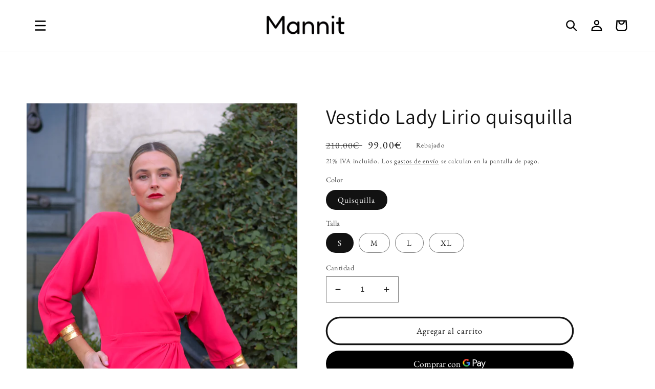

--- FILE ---
content_type: text/html; charset=utf-8
request_url: https://mannit.es/products/vestido-malta-quisquilla
body_size: 32451
content:
<!doctype html>
<html class="no-js" lang="es">
 <head>
  <!-- Google Tag Manager -->
<script>(function(w,d,s,l,i){w[l]=w[l]||[];w[l].push({'gtm.start':
new Date().getTime(),event:'gtm.js'});var f=d.getElementsByTagName(s)[0],
j=d.createElement(s),dl=l!='dataLayer'?'&l='+l:'';j.async=true;j.src=
'https://www.googletagmanager.com/gtm.js?id='+i+dl;f.parentNode.insertBefore(j,f);
})(window,document,'script','dataLayer','GTM-5CX2SR2D');</script>
<!-- End Google Tag Manager -->
    <meta charset="utf-8">
    <meta http-equiv="X-UA-Compatible" content="IE=edge">
    <meta name="viewport" content="width=device-width,initial-scale=1">
    <meta name="theme-color" content=""><link rel="preconnect" href="https://cdn.shopify.com" crossorigin><link rel="icon" type="image/png" href="//mannit.es/cdn/shop/files/favicon_mannit.png?crop=center&height=32&v=1743580936&width=32"><link rel="preconnect" href="https://fonts.shopifycdn.com" crossorigin>


    


    <script src="//mannit.es/cdn/shop/t/39/assets/global.js?v=24850326154503943211764844153" defer="defer"></script>
    <script>window.performance && window.performance.mark && window.performance.mark('shopify.content_for_header.start');</script><meta name="google-site-verification" content="92H0XX56bbO5hkgdyohZlefsciRhFC-KeJ4CYTOWmO4">
<meta id="shopify-digital-wallet" name="shopify-digital-wallet" content="/27156250/digital_wallets/dialog">
<meta name="shopify-checkout-api-token" content="3f47af297a5a984ecbcab1e06870f75f">
<link rel="alternate" hreflang="x-default" href="https://mannit.es/products/vestido-malta-quisquilla">
<link rel="alternate" hreflang="es" href="https://mannit.es/products/vestido-malta-quisquilla">
<link rel="alternate" hreflang="en" href="https://mannit.es/en/products/vestido-malta-quisquilla">
<link rel="alternate" hreflang="pt" href="https://mannit.es/pt/products/vestido-malta-quisquilla">
<link rel="alternate" type="application/json+oembed" href="https://mannit.es/products/vestido-malta-quisquilla.oembed">
<script async="async" src="/checkouts/internal/preloads.js?locale=es-ES"></script>
<script id="apple-pay-shop-capabilities" type="application/json">{"shopId":27156250,"countryCode":"ES","currencyCode":"EUR","merchantCapabilities":["supports3DS"],"merchantId":"gid:\/\/shopify\/Shop\/27156250","merchantName":"Mannit","requiredBillingContactFields":["postalAddress","email","phone"],"requiredShippingContactFields":["postalAddress","email","phone"],"shippingType":"shipping","supportedNetworks":["visa","maestro","masterCard","amex"],"total":{"type":"pending","label":"Mannit","amount":"1.00"},"shopifyPaymentsEnabled":true,"supportsSubscriptions":true}</script>
<script id="shopify-features" type="application/json">{"accessToken":"3f47af297a5a984ecbcab1e06870f75f","betas":["rich-media-storefront-analytics"],"domain":"mannit.es","predictiveSearch":true,"shopId":27156250,"locale":"es"}</script>
<script>var Shopify = Shopify || {};
Shopify.shop = "moosy-moda.myshopify.com";
Shopify.locale = "es";
Shopify.currency = {"active":"EUR","rate":"1.0"};
Shopify.country = "ES";
Shopify.theme = {"name":"produccion","id":191409193302,"schema_name":"Dawn","schema_version":"5.0.0","theme_store_id":887,"role":"main"};
Shopify.theme.handle = "null";
Shopify.theme.style = {"id":null,"handle":null};
Shopify.cdnHost = "mannit.es/cdn";
Shopify.routes = Shopify.routes || {};
Shopify.routes.root = "/";</script>
<script type="module">!function(o){(o.Shopify=o.Shopify||{}).modules=!0}(window);</script>
<script>!function(o){function n(){var o=[];function n(){o.push(Array.prototype.slice.apply(arguments))}return n.q=o,n}var t=o.Shopify=o.Shopify||{};t.loadFeatures=n(),t.autoloadFeatures=n()}(window);</script>
<script id="shop-js-analytics" type="application/json">{"pageType":"product"}</script>
<script defer="defer" async type="module" src="//mannit.es/cdn/shopifycloud/shop-js/modules/v2/client.init-shop-cart-sync_2Gr3Q33f.es.esm.js"></script>
<script defer="defer" async type="module" src="//mannit.es/cdn/shopifycloud/shop-js/modules/v2/chunk.common_noJfOIa7.esm.js"></script>
<script defer="defer" async type="module" src="//mannit.es/cdn/shopifycloud/shop-js/modules/v2/chunk.modal_Deo2FJQo.esm.js"></script>
<script type="module">
  await import("//mannit.es/cdn/shopifycloud/shop-js/modules/v2/client.init-shop-cart-sync_2Gr3Q33f.es.esm.js");
await import("//mannit.es/cdn/shopifycloud/shop-js/modules/v2/chunk.common_noJfOIa7.esm.js");
await import("//mannit.es/cdn/shopifycloud/shop-js/modules/v2/chunk.modal_Deo2FJQo.esm.js");

  window.Shopify.SignInWithShop?.initShopCartSync?.({"fedCMEnabled":true,"windoidEnabled":true});

</script>
<script>(function() {
  var isLoaded = false;
  function asyncLoad() {
    if (isLoaded) return;
    isLoaded = true;
    var urls = ["https:\/\/cdn.shopify.com\/s\/files\/1\/2715\/6250\/t\/39\/assets\/yoast-active-script.js?v=1764844153\u0026shop=moosy-moda.myshopify.com","https:\/\/cdn.shopify.com\/s\/files\/1\/2715\/6250\/t\/39\/assets\/yoast-active-script.js?v=1764844153\u0026shop=moosy-moda.myshopify.com"];
    for (var i = 0; i < urls.length; i++) {
      var s = document.createElement('script');
      s.type = 'text/javascript';
      s.async = true;
      s.src = urls[i];
      var x = document.getElementsByTagName('script')[0];
      x.parentNode.insertBefore(s, x);
    }
  };
  if(window.attachEvent) {
    window.attachEvent('onload', asyncLoad);
  } else {
    window.addEventListener('load', asyncLoad, false);
  }
})();</script>
<script id="__st">var __st={"a":27156250,"offset":3600,"reqid":"df016b7d-6396-4140-b068-11e51ea8f04e-1769503797","pageurl":"mannit.es\/products\/vestido-malta-quisquilla","u":"5fd410fde76a","p":"product","rtyp":"product","rid":8213900296493};</script>
<script>window.ShopifyPaypalV4VisibilityTracking = true;</script>
<script id="form-persister">!function(){'use strict';const t='contact',e='new_comment',n=[[t,t],['blogs',e],['comments',e],[t,'customer']],o='password',r='form_key',c=['recaptcha-v3-token','g-recaptcha-response','h-captcha-response',o],s=()=>{try{return window.sessionStorage}catch{return}},i='__shopify_v',u=t=>t.elements[r],a=function(){const t=[...n].map((([t,e])=>`form[action*='/${t}']:not([data-nocaptcha='true']) input[name='form_type'][value='${e}']`)).join(',');var e;return e=t,()=>e?[...document.querySelectorAll(e)].map((t=>t.form)):[]}();function m(t){const e=u(t);a().includes(t)&&(!e||!e.value)&&function(t){try{if(!s())return;!function(t){const e=s();if(!e)return;const n=u(t);if(!n)return;const o=n.value;o&&e.removeItem(o)}(t);const e=Array.from(Array(32),(()=>Math.random().toString(36)[2])).join('');!function(t,e){u(t)||t.append(Object.assign(document.createElement('input'),{type:'hidden',name:r})),t.elements[r].value=e}(t,e),function(t,e){const n=s();if(!n)return;const r=[...t.querySelectorAll(`input[type='${o}']`)].map((({name:t})=>t)),u=[...c,...r],a={};for(const[o,c]of new FormData(t).entries())u.includes(o)||(a[o]=c);n.setItem(e,JSON.stringify({[i]:1,action:t.action,data:a}))}(t,e)}catch(e){console.error('failed to persist form',e)}}(t)}const f=t=>{if('true'===t.dataset.persistBound)return;const e=function(t,e){const n=function(t){return'function'==typeof t.submit?t.submit:HTMLFormElement.prototype.submit}(t).bind(t);return function(){let t;return()=>{t||(t=!0,(()=>{try{e(),n()}catch(t){(t=>{console.error('form submit failed',t)})(t)}})(),setTimeout((()=>t=!1),250))}}()}(t,(()=>{m(t)}));!function(t,e){if('function'==typeof t.submit&&'function'==typeof e)try{t.submit=e}catch{}}(t,e),t.addEventListener('submit',(t=>{t.preventDefault(),e()})),t.dataset.persistBound='true'};!function(){function t(t){const e=(t=>{const e=t.target;return e instanceof HTMLFormElement?e:e&&e.form})(t);e&&m(e)}document.addEventListener('submit',t),document.addEventListener('DOMContentLoaded',(()=>{const e=a();for(const t of e)f(t);var n;n=document.body,new window.MutationObserver((t=>{for(const e of t)if('childList'===e.type&&e.addedNodes.length)for(const t of e.addedNodes)1===t.nodeType&&'FORM'===t.tagName&&a().includes(t)&&f(t)})).observe(n,{childList:!0,subtree:!0,attributes:!1}),document.removeEventListener('submit',t)}))}()}();</script>
<script integrity="sha256-4kQ18oKyAcykRKYeNunJcIwy7WH5gtpwJnB7kiuLZ1E=" data-source-attribution="shopify.loadfeatures" defer="defer" src="//mannit.es/cdn/shopifycloud/storefront/assets/storefront/load_feature-a0a9edcb.js" crossorigin="anonymous"></script>
<script data-source-attribution="shopify.dynamic_checkout.dynamic.init">var Shopify=Shopify||{};Shopify.PaymentButton=Shopify.PaymentButton||{isStorefrontPortableWallets:!0,init:function(){window.Shopify.PaymentButton.init=function(){};var t=document.createElement("script");t.src="https://mannit.es/cdn/shopifycloud/portable-wallets/latest/portable-wallets.es.js",t.type="module",document.head.appendChild(t)}};
</script>
<script data-source-attribution="shopify.dynamic_checkout.buyer_consent">
  function portableWalletsHideBuyerConsent(e){var t=document.getElementById("shopify-buyer-consent"),n=document.getElementById("shopify-subscription-policy-button");t&&n&&(t.classList.add("hidden"),t.setAttribute("aria-hidden","true"),n.removeEventListener("click",e))}function portableWalletsShowBuyerConsent(e){var t=document.getElementById("shopify-buyer-consent"),n=document.getElementById("shopify-subscription-policy-button");t&&n&&(t.classList.remove("hidden"),t.removeAttribute("aria-hidden"),n.addEventListener("click",e))}window.Shopify?.PaymentButton&&(window.Shopify.PaymentButton.hideBuyerConsent=portableWalletsHideBuyerConsent,window.Shopify.PaymentButton.showBuyerConsent=portableWalletsShowBuyerConsent);
</script>
<script>
  function portableWalletsCleanup(e){e&&e.src&&console.error("Failed to load portable wallets script "+e.src);var t=document.querySelectorAll("shopify-accelerated-checkout .shopify-payment-button__skeleton, shopify-accelerated-checkout-cart .wallet-cart-button__skeleton"),e=document.getElementById("shopify-buyer-consent");for(let e=0;e<t.length;e++)t[e].remove();e&&e.remove()}function portableWalletsNotLoadedAsModule(e){e instanceof ErrorEvent&&"string"==typeof e.message&&e.message.includes("import.meta")&&"string"==typeof e.filename&&e.filename.includes("portable-wallets")&&(window.removeEventListener("error",portableWalletsNotLoadedAsModule),window.Shopify.PaymentButton.failedToLoad=e,"loading"===document.readyState?document.addEventListener("DOMContentLoaded",window.Shopify.PaymentButton.init):window.Shopify.PaymentButton.init())}window.addEventListener("error",portableWalletsNotLoadedAsModule);
</script>

<script type="module" src="https://mannit.es/cdn/shopifycloud/portable-wallets/latest/portable-wallets.es.js" onError="portableWalletsCleanup(this)" crossorigin="anonymous"></script>
<script nomodule>
  document.addEventListener("DOMContentLoaded", portableWalletsCleanup);
</script>

<script id='scb4127' type='text/javascript' async='' src='https://mannit.es/cdn/shopifycloud/privacy-banner/storefront-banner.js'></script><link id="shopify-accelerated-checkout-styles" rel="stylesheet" media="screen" href="https://mannit.es/cdn/shopifycloud/portable-wallets/latest/accelerated-checkout-backwards-compat.css" crossorigin="anonymous">
<style id="shopify-accelerated-checkout-cart">
        #shopify-buyer-consent {
  margin-top: 1em;
  display: inline-block;
  width: 100%;
}

#shopify-buyer-consent.hidden {
  display: none;
}

#shopify-subscription-policy-button {
  background: none;
  border: none;
  padding: 0;
  text-decoration: underline;
  font-size: inherit;
  cursor: pointer;
}

#shopify-subscription-policy-button::before {
  box-shadow: none;
}

      </style>
<link rel="stylesheet" media="screen" href="//mannit.es/cdn/shop/t/39/compiled_assets/styles.css?v=3568">
<script id="sections-script" data-sections="product-recommendations" defer="defer" src="//mannit.es/cdn/shop/t/39/compiled_assets/scripts.js?v=3568"></script>
<script>window.performance && window.performance.mark && window.performance.mark('shopify.content_for_header.end');</script>


    <style data-shopify>
      @font-face {
  font-family: "EB Garamond";
  font-weight: 400;
  font-style: normal;
  font-display: swap;
  src: url("//mannit.es/cdn/fonts/ebgaramond/ebgaramond_n4.f03b4ad40330b0ec2af5bb96f169ce0df8a12bc0.woff2") format("woff2"),
       url("//mannit.es/cdn/fonts/ebgaramond/ebgaramond_n4.73939a8b7fe7c6b6b560b459d64db062f2ba1a29.woff") format("woff");
}

      @font-face {
  font-family: "EB Garamond";
  font-weight: 700;
  font-style: normal;
  font-display: swap;
  src: url("//mannit.es/cdn/fonts/ebgaramond/ebgaramond_n7.d08d282a03b4a9cde493a0a5c170eb41fd0a48a6.woff2") format("woff2"),
       url("//mannit.es/cdn/fonts/ebgaramond/ebgaramond_n7.7c8306185882f01a9ed6edf77ce46bbf9dd53b41.woff") format("woff");
}

      @font-face {
  font-family: "EB Garamond";
  font-weight: 400;
  font-style: italic;
  font-display: swap;
  src: url("//mannit.es/cdn/fonts/ebgaramond/ebgaramond_i4.8a8d350a4bec29823a3db2f6d6a96a056d2e3223.woff2") format("woff2"),
       url("//mannit.es/cdn/fonts/ebgaramond/ebgaramond_i4.ac4f3f00b446eda80de7b499ddd9e019a66ddfe2.woff") format("woff");
}

      @font-face {
  font-family: "EB Garamond";
  font-weight: 700;
  font-style: italic;
  font-display: swap;
  src: url("//mannit.es/cdn/fonts/ebgaramond/ebgaramond_i7.a554120900e2a1ba4ba64bd80ad36a8fd44041f5.woff2") format("woff2"),
       url("//mannit.es/cdn/fonts/ebgaramond/ebgaramond_i7.7101ca1f5cf9647cc8a47fe8b7268d197f62e702.woff") format("woff");
}

      @font-face {
  font-family: Assistant;
  font-weight: 400;
  font-style: normal;
  font-display: swap;
  src: url("//mannit.es/cdn/fonts/assistant/assistant_n4.9120912a469cad1cc292572851508ca49d12e768.woff2") format("woff2"),
       url("//mannit.es/cdn/fonts/assistant/assistant_n4.6e9875ce64e0fefcd3f4446b7ec9036b3ddd2985.woff") format("woff");
}


      :root {
        --font-body-family: "EB Garamond", serif;
        --font-body-style: normal;
        --font-body-weight: 400;
        --font-body-weight-bold: 700;

        --font-heading-family: Assistant, sans-serif;
        --font-heading-style: normal;
        --font-heading-weight: 400;

        --font-body-scale: 1.1;
        --font-heading-scale: 0.9090909090909091;

        --color-base-text: 18, 18, 18;
        --color-shadow: 18, 18, 18;
        --color-base-background-1: 255, 255, 255;
        --color-base-background-2: 18, 18, 18;
        --color-base-solid-button-labels: 18, 18, 18;
        --color-base-outline-button-labels: 18, 18, 18;
        --color-base-accent-1: 255, 255, 255;
        --color-base-accent-2: 255, 255, 255;
        --payment-terms-background-color: #ffffff;

        --gradient-base-background-1: #ffffff;
        --gradient-base-background-2: #121212;
        --gradient-base-accent-1: #ffffff;
        --gradient-base-accent-2: #ffffff;

        --media-padding: px;
        --media-border-opacity: 0.05;
        --media-border-width: 1px;
        --media-radius: 0px;
        --media-shadow-opacity: 0.0;
        --media-shadow-horizontal-offset: 0px;
        --media-shadow-vertical-offset: 4px;
        --media-shadow-blur-radius: 5px;

        --page-width: 120rem;
        --page-width-margin: 0rem;

        --card-image-padding: 0.0rem;
        --card-corner-radius: 0.0rem;
        --card-text-alignment: center;
        --card-border-width: 0.0rem;
        --card-border-opacity: 0.1;
        --card-shadow-opacity: 0.0;
        --card-shadow-horizontal-offset: 0.6rem;
        --card-shadow-vertical-offset: 0.6rem;
        --card-shadow-blur-radius: 0.5rem;

        --badge-corner-radius: 4.0rem;

        --popup-border-width: 1px;
        --popup-border-opacity: 0.1;
        --popup-corner-radius: 0px;
        --popup-shadow-opacity: 0.0;
        --popup-shadow-horizontal-offset: 0px;
        --popup-shadow-vertical-offset: 4px;
        --popup-shadow-blur-radius: 5px;

        --drawer-border-width: 1px;
        --drawer-border-opacity: 0.1;
        --drawer-shadow-opacity: 0.0;
        --drawer-shadow-horizontal-offset: 0px;
        --drawer-shadow-vertical-offset: 4px;
        --drawer-shadow-blur-radius: 5px;

        --spacing-sections-desktop: 0px;
        --spacing-sections-mobile: 0px;

        --grid-desktop-vertical-spacing: 8px;
        --grid-desktop-horizontal-spacing: 8px;
        --grid-mobile-vertical-spacing: 4px;
        --grid-mobile-horizontal-spacing: 4px;

        --text-boxes-border-opacity: 0.1;
        --text-boxes-border-width: 1px;
        --text-boxes-radius: 0px;
        --text-boxes-shadow-opacity: 0.0;
        --text-boxes-shadow-horizontal-offset: 0px;
        --text-boxes-shadow-vertical-offset: 4px;
        --text-boxes-shadow-blur-radius: 5px;

        --buttons-radius: 26px;
        --buttons-radius-outset: 29px;
        --buttons-border-width: 3px;
        --buttons-border-opacity: 1.0;
        --buttons-shadow-opacity: 0.0;
        --buttons-shadow-horizontal-offset: 0px;
        --buttons-shadow-vertical-offset: 4px;
        --buttons-shadow-blur-radius: 5px;
        --buttons-border-offset: 0.3px;

        --inputs-radius: 0px;
        --inputs-border-width: 1px;
        --inputs-border-opacity: 0.55;
        --inputs-shadow-opacity: 0.0;
        --inputs-shadow-horizontal-offset: 0px;
        --inputs-margin-offset: 0px;
        --inputs-shadow-vertical-offset: 4px;
        --inputs-shadow-blur-radius: 5px;
        --inputs-radius-outset: 0px;

        --variant-pills-radius: 40px;
        --variant-pills-border-width: 1px;
        --variant-pills-border-opacity: 0.55;
        --variant-pills-shadow-opacity: 0.0;
        --variant-pills-shadow-horizontal-offset: 0px;
        --variant-pills-shadow-vertical-offset: 4px;
        --variant-pills-shadow-blur-radius: 5px;
      }

      *,
      *::before,
      *::after {
        box-sizing: inherit;
      }

      html {
        box-sizing: border-box;
        font-size: calc(var(--font-body-scale) * 62.5%);
        height: 100%;
      }

      body {
        display: grid;
        grid-template-rows: auto auto 1fr auto;
        grid-template-columns: 100%;
        min-height: 100%;
        margin: 0;
        font-size: 1.5rem;
        letter-spacing: 0.06rem;
        line-height: calc(1 + 0.8 / var(--font-body-scale));
        font-family: var(--font-body-family);
        font-style: var(--font-body-style);
        font-weight: var(--font-body-weight);
      }

      @media screen and (min-width: 750px) {
        body {
          font-size: 1.6rem;
        }
      }
    </style>

    <link href="//mannit.es/cdn/shop/t/39/assets/base.css?v=149130200869702458071764844153" rel="stylesheet" type="text/css" media="all" />
<style>
  /* Mannit – logo negro en todas las páginas interiores */
  body:not(.has-transparent-header) #shopify-section-header .header__heading,
  body:not(.has-transparent-header) #shopify-section-header .header__heading-link,
  body:not(.has-transparent-header) #shopify-section-header .header__heading-link .h2 {
    color: #000000 !important;
    fill: #000000 !important;
    stroke: #000000 !important;
  }
</style><link rel="preload" as="font" href="//mannit.es/cdn/fonts/ebgaramond/ebgaramond_n4.f03b4ad40330b0ec2af5bb96f169ce0df8a12bc0.woff2" type="font/woff2" crossorigin><link rel="preload" as="font" href="//mannit.es/cdn/fonts/assistant/assistant_n4.9120912a469cad1cc292572851508ca49d12e768.woff2" type="font/woff2" crossorigin><link rel="stylesheet" href="//mannit.es/cdn/shop/t/39/assets/component-predictive-search.css?v=165644661289088488651764844153" media="print" onload="this.media='all'"><script>document.documentElement.className = document.documentElement.className.replace('no-js', 'js');
    if (Shopify.designMode) {
      document.documentElement.classList.add('shopify-design-mode');
    }
    </script>
 <meta name="google-site-verification" content="92H0XX56bbO5hkgdyohZlefsciRhFC-KeJ4CYTOWmO4" /><!-- BEGIN app block: shopify://apps/gsc-instagram-feed/blocks/embed/96970b1b-b770-454f-b16b-51f47e1aa4ed --><script>
  try {
    window.GSC_INSTAFEED_WIDGETS = [{"key":"GSC-AyEAyICDAPScrPg","popup":{"avatar":true,"caption":true,"username":true,"likeCount":true,"permalink":true,"commentsCount":true,"permalinkText":"View post"},"blocks":[{"id":"heading-CPgFiKoeZOZn","type":"heading","align":"center","color":"#000000","value":"Follow us on Instagram","enabled":true,"padding":{"mobile":{},"desktop":{}},"fontWeight":"600","textTransform":"unset","mobileFontSize":"24px","desktopFontSize":"28px"},{"id":"text-YppZYuarTTfY","type":"text","align":"center","color":"#616161","value":"Join our community for daily inspiration and a closer look at our creations","enabled":true,"padding":{"mobile":{"bottom":"8px"},"desktop":{"bottom":"12px"}},"fontWeight":"400","textTransform":"unset","mobileFontSize":"14px","desktopFontSize":"16px"},{"id":"posts-SijwcuXhFTLa","type":"posts","aspect":"1:1","radius":{"mobile":"8px","desktop":"12px"},"enabled":true,"padding":{"mobile":{},"desktop":{}},"hoverEffects":{"caption":false,"enabled":true,"instLogo":true,"likeCount":true,"commentsCount":true},"videoAutoplay":true,"mediaClickAction":"popup","showMediaTypeIcon":true},{"id":"button-HHsCIAHzpDhu","href":"https://instagram.com/mannit.es","type":"button","label":"Visit Instagram","width":"content","border":{"size":"2px","color":"#000000","enabled":false},"margin":{"mobile":{"top":"8px","left":"0px","right":"0px","bottom":"0px"},"desktop":{"top":"12px","left":"0px","right":"0px","bottom":"0px"}},"radius":{"value":"12px","enabled":true},"target":"_blank","enabled":true,"padding":{"mobile":{"top":"14px","left":"32px","right":"32px","bottom":"14px"},"desktop":{"top":"16px","left":"48px","right":"48px","bottom":"16px"}},"textColor":"#ffffff","background":{"blur":"0px","color":"#000000","enabled":true},"fontWeight":"600","textTransform":"unset","mobileFontSize":"13px","desktopFontSize":"15px","mobileLetterSpacing":"0","desktopLetterSpacing":"0"}],"enabled":true,"general":{"breakpoint":"768px","updateInterval":"day"},"container":{"margin":{"mobile":{"top":"0px","left":"0px","right":"0px","bottom":"0px"},"desktop":{"top":"0px","left":"0px","right":"0px","bottom":"0px"}},"radius":{"value":"0px","enabled":true},"padding":{"mobile":{"top":"48px","left":"16px","right":"16px","bottom":"48px"},"desktop":{"top":"80px","left":"20px","right":"20px","bottom":"80px"}},"background":{"blur":"0px","color":"#ffffff","enabled":true},"containerWidthType":"full","containerWidthValue":"1024px"},"hasGscLogo":true,"mobileLayout":{"grid":{"gap":"4px","rowCount":2,"columnCount":3},"mode":"auto","variant":"carousel","carousel":{"gap":"4px","autoplay":{"speed":3,"enabled":true},"mediaCount":20,"columnCount":2},"autoConfig":{"grid":{"gap":"4px","rowCount":2,"columnCount":3},"variant":"carousel","carousel":{"gap":"4px","autoplay":{"speed":3,"enabled":true},"mediaCount":20,"columnCount":2}}},"desktopLayout":{"grid":{"gap":"12px","rowCount":2,"columnCount":5},"variant":"carousel","carousel":{"gap":"12px","arrows":"always","autoplay":{"speed":3,"enabled":true},"mediaCount":20,"columnCount":5}}},{"key":"GSC-ISPiUFAoroMUkFs","popup":{"avatar":true,"caption":true,"username":true,"likeCount":true,"permalink":true,"commentsCount":true,"permalinkText":"View post"},"blocks":[{"id":"heading-JWTlbPEetqhf","type":"heading","align":"center","color":"#000000","value":"Follow us on Instagram","enabled":true,"padding":{"mobile":{},"desktop":{}},"fontWeight":"600","textTransform":"unset","mobileFontSize":"24px","desktopFontSize":"28px"},{"id":"text-nyPaXNTlpAzk","type":"text","align":"center","color":"#616161","value":"Join our community for daily inspiration and a closer look at our creations","enabled":true,"padding":{"mobile":{"bottom":"8px"},"desktop":{"bottom":"12px"}},"fontWeight":"400","textTransform":"unset","mobileFontSize":"14px","desktopFontSize":"16px"},{"id":"posts-LdMEHlwdETGm","type":"posts","aspect":"1:1","radius":{"value":"12px","enabled":true},"enabled":true,"padding":{"mobile":{},"desktop":{}},"hoverEffects":{"caption":false,"enabled":true,"instLogo":true,"likeCount":true,"commentsCount":true},"videoAutoplay":true,"mediaClickAction":"popup","showMediaTypeIcon":true},{"id":"button-ZInSDIpOzPvS","href":"https://instagram.com/mannit.es","type":"button","label":"Visit Instagram","width":"content","border":{"size":"2px","color":"#000000","enabled":false},"margin":{"mobile":{"top":"8px","left":"0px","right":"0px","bottom":"0px"},"desktop":{"top":"12px","left":"0px","right":"0px","bottom":"0px"}},"radius":{"value":"12px","enabled":true},"target":"_blank","enabled":true,"padding":{"mobile":{"top":"14px","left":"32px","right":"32px","bottom":"14px"},"desktop":{"top":"16px","left":"48px","right":"48px","bottom":"16px"}},"textColor":"#ffffff","background":{"blur":"0px","color":"#000000","enabled":true},"fontWeight":"600","textTransform":"unset","mobileFontSize":"13px","desktopFontSize":"15px","mobileLetterSpacing":"0","desktopLetterSpacing":"0"}],"enabled":true,"general":{"breakpoint":"768px","mediaFilter":"posts","updateInterval":"day"},"container":{"margin":{"mobile":{"top":"0px","left":"0px","right":"0px","bottom":"0px"},"desktop":{"top":"0px","left":"0px","right":"0px","bottom":"0px"}},"radius":{"value":"0px","enabled":false},"padding":{"mobile":{"top":"48px","left":"16px","right":"16px","bottom":"48px"},"desktop":{"top":"80px","left":"20px","right":"20px","bottom":"80px"}},"background":{"blur":"0px","color":"#ffffff","enabled":true},"containerWidthType":"full","containerWidthValue":"1024px"},"hasGscLogo":true,"mobileLayout":{"grid":{"gap":"4px","rowCount":2,"columnCount":3},"mode":"auto","variant":"carousel","carousel":{"gap":"4px","autoplay":{"speed":3,"enabled":true},"columnCount":2},"autoConfig":{"grid":{"gap":"4px","rowCount":2,"columnCount":3},"variant":"carousel","carousel":{"gap":"4px","autoplay":{"speed":3,"enabled":true},"columnCount":2}}},"desktopLayout":{"grid":{"gap":"12px","rowCount":2,"columnCount":5},"variant":"carousel","carousel":{"gap":"12px","arrows":"always","autoplay":{"speed":3,"enabled":true},"columnCount":5}}},{"key":"GSC-gZZfHDTSCdMKCxG","popup":{"avatar":true,"caption":true,"username":true,"likeCount":true,"permalink":true,"commentsCount":true,"permalinkText":"View post"},"blocks":[{"id":"heading-NvLmDhcOqsxv","type":"heading","align":"center","color":"#000000","value":"Siguenos en Instagram","enabled":true,"padding":{"mobile":{},"desktop":{}},"fontWeight":"600","textTransform":"unset","mobileFontSize":"24px","desktopFontSize":"28px"},{"id":"text-UAXEhGZpLACa","type":"text","align":"center","color":"#616161","value":"Nuestras últimas publicaciones","enabled":true,"padding":{"mobile":{"bottom":"8px"},"desktop":{"bottom":"12px"}},"fontWeight":"400","textTransform":"unset","mobileFontSize":"14px","desktopFontSize":"16px"},{"id":"posts-RgnWObojlCUf","type":"posts","aspect":"9:16","radius":{"mobile":"12px","desktop":"12px"},"enabled":true,"padding":{"mobile":{},"desktop":{}},"hoverEffects":{"caption":false,"enabled":true,"instLogo":true,"likeCount":true,"commentsCount":true},"videoAutoplay":true,"mediaClickAction":"popup","showMediaTypeIcon":true},{"id":"button-LlkcBZKIyqxD","href":"https://instagram.com/mannit.es","type":"button","label":"Visitanos en Instagram","width":"content","border":{"size":"2px","color":"#000000","enabled":false},"margin":{"mobile":{"top":"8px","left":"0px","right":"0px","bottom":"0px"},"desktop":{"top":"12px","left":"0px","right":"0px","bottom":"0px"}},"radius":{"value":"12px","enabled":true},"target":"_blank","enabled":true,"padding":{"mobile":{"top":"14px","left":"32px","right":"32px","bottom":"14px"},"desktop":{"top":"16px","left":"48px","right":"48px","bottom":"16px"}},"textColor":"#ffffff","background":{"blur":"0px","color":"#000000","enabled":true},"fontWeight":"600","textTransform":"unset","mobileFontSize":"13px","desktopFontSize":"15px","mobileLetterSpacing":"0","desktopLetterSpacing":"0"}],"enabled":true,"general":{"breakpoint":"768px","mediaFilter":"posts","updateInterval":"day"},"container":{"margin":{"mobile":{"top":"0px","left":"0px","right":"0px","bottom":"0px"},"desktop":{"top":"0px","left":"0px","right":"0px","bottom":"0px"}},"radius":{"value":"0px","enabled":false},"padding":{"mobile":{"top":"48px","left":"16px","right":"16px","bottom":"48px"},"desktop":{"top":"80px","left":"20px","right":"20px","bottom":"80px"}},"background":{"blur":"0px","color":"#ffffff","enabled":true},"containerWidthType":"full","containerWidthValue":"1024px"},"hasGscLogo":true,"mobileLayout":{"grid":{"gap":"4px","rowCount":2,"columnCount":3},"mode":"auto","variant":"carousel","carousel":{"gap":"4px","autoplay":{"speed":3,"enabled":true},"mediaCount":20,"columnCount":2},"autoConfig":{"grid":{"gap":"4px","rowCount":2,"columnCount":3},"variant":"carousel","carousel":{"gap":"4px","autoplay":{"speed":3,"enabled":true},"mediaCount":20,"columnCount":2}}},"desktopLayout":{"grid":{"gap":"12px","rowCount":2,"columnCount":5},"variant":"carousel","carousel":{"gap":"12px","arrows":"always","autoplay":{"speed":3,"enabled":true},"mediaCount":20,"columnCount":5}}}]
  } catch (e) {
    console.log(e);
  }
</script>


<!-- END app block --><!-- BEGIN app block: shopify://apps/yoast-seo/blocks/metatags/7c777011-bc88-4743-a24e-64336e1e5b46 -->
<!-- This site is optimized with Yoast SEO for Shopify -->
<title>Vestido Lady Lirio quisquilla Mannit</title>
<meta name="description" content="Vestido de Fiesta midi cruzado envolvente en crepe tono quisquilla, manga japonesa. Vestido forrado. 100% Crepe La modelo en la foto lleva talla S (36). Fabricado en España. Guía de tallas para este producto.  S(36) M(38) L(40) XL(42)  * Recomendamos lavar a mano en agua fría." />
<link rel="canonical" href="https://mannit.es/products/vestido-malta-quisquilla" />
<meta name="robots" content="index, follow, max-image-preview:large, max-snippet:-1, max-video-preview:-1" />
<meta property="og:site_name" content="Mannit" />
<meta property="og:url" content="https://mannit.es/products/vestido-malta-quisquilla" />
<meta property="og:locale" content="es_ES" />
<meta property="og:type" content="product" />
<meta property="og:title" content="Vestido Lady Lirio quisquilla Mannit" />
<meta property="og:description" content="Vestido de Fiesta midi cruzado envolvente en crepe tono quisquilla, manga japonesa. Vestido forrado. 100% Crepe La modelo en la foto lleva talla S (36). Fabricado en España. Guía de tallas para este producto.  S(36) M(38) L(40) XL(42)  * Recomendamos lavar a mano en agua fría." />
<meta property="og:image" content="https://mannit.es/cdn/shop/files/BAB32874-1F56-46FE-965C-03566035C2FB.jpg?v=1718092324" />
<meta property="og:image:height" content="6016" />
<meta property="og:image:width" content="4016" />
<meta property="og:availability" content="instock" />
<meta property="product:availability" content="instock" />
<meta property="product:condition" content="new" />
<meta property="product:price:amount" content="99.0" />
<meta property="product:price:currency" content="EUR" />
<meta property="product:retailer_item_id" content="LIRIOQUISQUILLAS" />
<meta property="og:price:standard_amount" content="210.0" />
<meta name="twitter:card" content="summary_large_image" />
<script type="application/ld+json" id="yoast-schema-graph">
{
  "@context": "https://schema.org",
  "@graph": [
    {
      "@type": "Organization",
      "@id": "https://mannit.es/#/schema/organization/1",
      "url": "https://mannit.es",
      "name": "mannit",
      "alternateName": "mannit",
      "logo": {
        "@id": "https://mannit.es/#/schema/ImageObject/52220897132886"
      },
      "image": [
        {
          "@id": "https://mannit.es/#/schema/ImageObject/52220897132886"
        }
      ],
      "hasMerchantReturnPolicy": {
        "@type": "MerchantReturnPolicy",
        "merchantReturnLink": "https://mannit.es/policies/refund-policy"
      },
      "sameAs": []
    },
    {
      "@type": "ImageObject",
      "@id": "https://mannit.es/#/schema/ImageObject/52220897132886",
      "width": 2480,
      "height": 1541,
      "url": "https:\/\/mannit.es\/cdn\/shop\/files\/Mannit_sin_fondo_I_3854db1c-c589-468a-865a-b90dc72b4c75.png?v=1744627596",
      "contentUrl": "https:\/\/mannit.es\/cdn\/shop\/files\/Mannit_sin_fondo_I_3854db1c-c589-468a-865a-b90dc72b4c75.png?v=1744627596"
    },
    {
      "@type": "WebSite",
      "@id": "https://mannit.es/#/schema/website/1",
      "url": "https://mannit.es",
      "name": "mannit.es",
      "potentialAction": {
        "@type": "SearchAction",
        "target": "https://mannit.es/search?q={search_term_string}",
        "query-input": "required name=search_term_string"
      },
      "publisher": {
        "@id": "https://mannit.es/#/schema/organization/1"
      },
      "inLanguage": ["es","en","pt-PT"]
    },
    {
      "@type": "ItemPage",
      "@id": "https:\/\/mannit.es\/products\/vestido-malta-quisquilla",
      "name": "Vestido Lady Lirio quisquilla Mannit",
      "description": "Vestido de Fiesta midi cruzado envolvente en crepe tono quisquilla, manga japonesa. Vestido forrado. 100% Crepe La modelo en la foto lleva talla S (36). Fabricado en España. Guía de tallas para este producto.  S(36) M(38) L(40) XL(42)  * Recomendamos lavar a mano en agua fría.",
      "datePublished": "2026-01-24T16:56:44+01:00",
      "breadcrumb": {
        "@id": "https:\/\/mannit.es\/products\/vestido-malta-quisquilla\/#\/schema\/breadcrumb"
      },
      "primaryImageOfPage": {
        "@id": "https://mannit.es/#/schema/ImageObject/48159653560662"
      },
      "image": [{
        "@id": "https://mannit.es/#/schema/ImageObject/48159653560662"
      }],
      "isPartOf": {
        "@id": "https://mannit.es/#/schema/website/1"
      },
      "url": "https:\/\/mannit.es\/products\/vestido-malta-quisquilla"
    },
    {
      "@type": "ImageObject",
      "@id": "https://mannit.es/#/schema/ImageObject/48159653560662",
      "width": 4016,
      "height": 6016,
      "url": "https:\/\/mannit.es\/cdn\/shop\/files\/BAB32874-1F56-46FE-965C-03566035C2FB.jpg?v=1718092324",
      "contentUrl": "https:\/\/mannit.es\/cdn\/shop\/files\/BAB32874-1F56-46FE-965C-03566035C2FB.jpg?v=1718092324"
    },
    {
      "@type": "ProductGroup",
      "@id": "https:\/\/mannit.es\/products\/vestido-malta-quisquilla\/#\/schema\/Product",
      "brand": [{
        "@type": "Brand",
        "name": "Moosy Moda"
      }],
      "mainEntityOfPage": {
        "@id": "https:\/\/mannit.es\/products\/vestido-malta-quisquilla"
      },
      "name": "Vestido Lady Lirio quisquilla",
      "description": "Vestido de Fiesta midi cruzado envolvente en crepe tono quisquilla, manga japonesa. Vestido forrado. 100% Crepe La modelo en la foto lleva talla S (36). Fabricado en España. Guía de tallas para este producto.  S(36) M(38) L(40) XL(42)  * Recomendamos lavar a mano en agua fría.",
      "image": [{
        "@id": "https://mannit.es/#/schema/ImageObject/48159653560662"
      }],
      "audience": {
        "suggestedAge": {
          "minValue": 0,
          "maxValue": 100,
          "@type": "QuantitativeValue"
        },
        "@type": "PeopleAudience"
      },
      "productGroupID": "8213900296493",
      "hasVariant": [
        {
          "@type": "Product",
          "@id": "https://mannit.es/#/schema/Product/44673307443501",
          "name": "Vestido Lady Lirio quisquilla - Quisquilla \/ XL",
          "sku": "LIRIOQUISQUILLAXL",
          "gtin": "07443501",
          "image": [{
            "@id": "https://mannit.es/#/schema/ImageObject/48159653560662"
          }],
          "offers": {
            "@type": "Offer",
            "@id": "https://mannit.es/#/schema/Offer/44673307443501",
            "availability": "https://schema.org/InStock",
            "category": "Ropa y accesorios > Prendas de vestir > Vestidos",
            "priceSpecification": {
              "@type": "UnitPriceSpecification",
              "valueAddedTaxIncluded": true,
              "price": 99.0,
              "priceCurrency": "EUR"
            },
            "seller": {
              "@id": "https://mannit.es/#/schema/organization/1"
            },
            "url": "https:\/\/mannit.es\/products\/vestido-malta-quisquilla?variant=44673307443501",
            "checkoutPageURLTemplate": "https:\/\/mannit.es\/cart\/add?id=44673307443501\u0026quantity=1"
          }
        },
        {
          "@type": "Product",
          "@id": "https://mannit.es/#/schema/Product/44673307410733",
          "name": "Vestido Lady Lirio quisquilla - Quisquilla \/ L",
          "sku": "LIRIOQUISQUILLAL",
          "gtin": "07410733",
          "image": [{
            "@id": "https://mannit.es/#/schema/ImageObject/48159653560662"
          }],
          "offers": {
            "@type": "Offer",
            "@id": "https://mannit.es/#/schema/Offer/44673307410733",
            "availability": "https://schema.org/InStock",
            "category": "Ropa y accesorios > Prendas de vestir > Vestidos",
            "priceSpecification": {
              "@type": "UnitPriceSpecification",
              "valueAddedTaxIncluded": true,
              "price": 99.0,
              "priceCurrency": "EUR"
            },
            "seller": {
              "@id": "https://mannit.es/#/schema/organization/1"
            },
            "url": "https:\/\/mannit.es\/products\/vestido-malta-quisquilla?variant=44673307410733",
            "checkoutPageURLTemplate": "https:\/\/mannit.es\/cart\/add?id=44673307410733\u0026quantity=1"
          }
        },
        {
          "@type": "Product",
          "@id": "https://mannit.es/#/schema/Product/44673307377965",
          "name": "Vestido Lady Lirio quisquilla - Quisquilla \/ M",
          "sku": "LIRIOQUISQUILLAM",
          "gtin": "07377965",
          "image": [{
            "@id": "https://mannit.es/#/schema/ImageObject/48159653560662"
          }],
          "offers": {
            "@type": "Offer",
            "@id": "https://mannit.es/#/schema/Offer/44673307377965",
            "availability": "https://schema.org/InStock",
            "category": "Ropa y accesorios > Prendas de vestir > Vestidos",
            "priceSpecification": {
              "@type": "UnitPriceSpecification",
              "valueAddedTaxIncluded": true,
              "price": 99.0,
              "priceCurrency": "EUR"
            },
            "seller": {
              "@id": "https://mannit.es/#/schema/organization/1"
            },
            "url": "https:\/\/mannit.es\/products\/vestido-malta-quisquilla?variant=44673307377965",
            "checkoutPageURLTemplate": "https:\/\/mannit.es\/cart\/add?id=44673307377965\u0026quantity=1"
          }
        },
        {
          "@type": "Product",
          "@id": "https://mannit.es/#/schema/Product/44673307345197",
          "name": "Vestido Lady Lirio quisquilla - Quisquilla \/ S",
          "sku": "LIRIOQUISQUILLAS",
          "gtin": "07345197",
          "image": [{
            "@id": "https://mannit.es/#/schema/ImageObject/48159653560662"
          }],
          "offers": {
            "@type": "Offer",
            "@id": "https://mannit.es/#/schema/Offer/44673307345197",
            "availability": "https://schema.org/InStock",
            "category": "Ropa y accesorios > Prendas de vestir > Vestidos",
            "priceSpecification": {
              "@type": "UnitPriceSpecification",
              "valueAddedTaxIncluded": true,
              "price": 99.0,
              "priceCurrency": "EUR"
            },
            "seller": {
              "@id": "https://mannit.es/#/schema/organization/1"
            },
            "url": "https:\/\/mannit.es\/products\/vestido-malta-quisquilla?variant=44673307345197",
            "checkoutPageURLTemplate": "https:\/\/mannit.es\/cart\/add?id=44673307345197\u0026quantity=1"
          }
        }
      ],
      "url": "https:\/\/mannit.es\/products\/vestido-malta-quisquilla"
    },
    {
      "@type": "BreadcrumbList",
      "@id": "https:\/\/mannit.es\/products\/vestido-malta-quisquilla\/#\/schema\/breadcrumb",
      "itemListElement": [
        {
          "@type": "ListItem",
          "name": "Mannit",
          "item": "https:\/\/mannit.es",
          "position": 1
        },
        {
          "@type": "ListItem",
          "name": "Vestido Lady Lirio quisquilla",
          "position": 2
        }
      ]
    }

  ]}
</script>
<!--/ Yoast SEO -->
<!-- END app block --><script src="https://cdn.shopify.com/extensions/6da6ffdd-cf2b-4a18-80e5-578ff81399ca/klarna-on-site-messaging-33/assets/index.js" type="text/javascript" defer="defer"></script>
<script src="https://cdn.shopify.com/extensions/0199e776-da15-7f04-8431-019361815ca9/instafeed-app-root-44/assets/gsc-instafeed-widget.js" type="text/javascript" defer="defer"></script>
<link href="https://monorail-edge.shopifysvc.com" rel="dns-prefetch">
<script>(function(){if ("sendBeacon" in navigator && "performance" in window) {try {var session_token_from_headers = performance.getEntriesByType('navigation')[0].serverTiming.find(x => x.name == '_s').description;} catch {var session_token_from_headers = undefined;}var session_cookie_matches = document.cookie.match(/_shopify_s=([^;]*)/);var session_token_from_cookie = session_cookie_matches && session_cookie_matches.length === 2 ? session_cookie_matches[1] : "";var session_token = session_token_from_headers || session_token_from_cookie || "";function handle_abandonment_event(e) {var entries = performance.getEntries().filter(function(entry) {return /monorail-edge.shopifysvc.com/.test(entry.name);});if (!window.abandonment_tracked && entries.length === 0) {window.abandonment_tracked = true;var currentMs = Date.now();var navigation_start = performance.timing.navigationStart;var payload = {shop_id: 27156250,url: window.location.href,navigation_start,duration: currentMs - navigation_start,session_token,page_type: "product"};window.navigator.sendBeacon("https://monorail-edge.shopifysvc.com/v1/produce", JSON.stringify({schema_id: "online_store_buyer_site_abandonment/1.1",payload: payload,metadata: {event_created_at_ms: currentMs,event_sent_at_ms: currentMs}}));}}window.addEventListener('pagehide', handle_abandonment_event);}}());</script>
<script id="web-pixels-manager-setup">(function e(e,d,r,n,o){if(void 0===o&&(o={}),!Boolean(null===(a=null===(i=window.Shopify)||void 0===i?void 0:i.analytics)||void 0===a?void 0:a.replayQueue)){var i,a;window.Shopify=window.Shopify||{};var t=window.Shopify;t.analytics=t.analytics||{};var s=t.analytics;s.replayQueue=[],s.publish=function(e,d,r){return s.replayQueue.push([e,d,r]),!0};try{self.performance.mark("wpm:start")}catch(e){}var l=function(){var e={modern:/Edge?\/(1{2}[4-9]|1[2-9]\d|[2-9]\d{2}|\d{4,})\.\d+(\.\d+|)|Firefox\/(1{2}[4-9]|1[2-9]\d|[2-9]\d{2}|\d{4,})\.\d+(\.\d+|)|Chrom(ium|e)\/(9{2}|\d{3,})\.\d+(\.\d+|)|(Maci|X1{2}).+ Version\/(15\.\d+|(1[6-9]|[2-9]\d|\d{3,})\.\d+)([,.]\d+|)( \(\w+\)|)( Mobile\/\w+|) Safari\/|Chrome.+OPR\/(9{2}|\d{3,})\.\d+\.\d+|(CPU[ +]OS|iPhone[ +]OS|CPU[ +]iPhone|CPU IPhone OS|CPU iPad OS)[ +]+(15[._]\d+|(1[6-9]|[2-9]\d|\d{3,})[._]\d+)([._]\d+|)|Android:?[ /-](13[3-9]|1[4-9]\d|[2-9]\d{2}|\d{4,})(\.\d+|)(\.\d+|)|Android.+Firefox\/(13[5-9]|1[4-9]\d|[2-9]\d{2}|\d{4,})\.\d+(\.\d+|)|Android.+Chrom(ium|e)\/(13[3-9]|1[4-9]\d|[2-9]\d{2}|\d{4,})\.\d+(\.\d+|)|SamsungBrowser\/([2-9]\d|\d{3,})\.\d+/,legacy:/Edge?\/(1[6-9]|[2-9]\d|\d{3,})\.\d+(\.\d+|)|Firefox\/(5[4-9]|[6-9]\d|\d{3,})\.\d+(\.\d+|)|Chrom(ium|e)\/(5[1-9]|[6-9]\d|\d{3,})\.\d+(\.\d+|)([\d.]+$|.*Safari\/(?![\d.]+ Edge\/[\d.]+$))|(Maci|X1{2}).+ Version\/(10\.\d+|(1[1-9]|[2-9]\d|\d{3,})\.\d+)([,.]\d+|)( \(\w+\)|)( Mobile\/\w+|) Safari\/|Chrome.+OPR\/(3[89]|[4-9]\d|\d{3,})\.\d+\.\d+|(CPU[ +]OS|iPhone[ +]OS|CPU[ +]iPhone|CPU IPhone OS|CPU iPad OS)[ +]+(10[._]\d+|(1[1-9]|[2-9]\d|\d{3,})[._]\d+)([._]\d+|)|Android:?[ /-](13[3-9]|1[4-9]\d|[2-9]\d{2}|\d{4,})(\.\d+|)(\.\d+|)|Mobile Safari.+OPR\/([89]\d|\d{3,})\.\d+\.\d+|Android.+Firefox\/(13[5-9]|1[4-9]\d|[2-9]\d{2}|\d{4,})\.\d+(\.\d+|)|Android.+Chrom(ium|e)\/(13[3-9]|1[4-9]\d|[2-9]\d{2}|\d{4,})\.\d+(\.\d+|)|Android.+(UC? ?Browser|UCWEB|U3)[ /]?(15\.([5-9]|\d{2,})|(1[6-9]|[2-9]\d|\d{3,})\.\d+)\.\d+|SamsungBrowser\/(5\.\d+|([6-9]|\d{2,})\.\d+)|Android.+MQ{2}Browser\/(14(\.(9|\d{2,})|)|(1[5-9]|[2-9]\d|\d{3,})(\.\d+|))(\.\d+|)|K[Aa][Ii]OS\/(3\.\d+|([4-9]|\d{2,})\.\d+)(\.\d+|)/},d=e.modern,r=e.legacy,n=navigator.userAgent;return n.match(d)?"modern":n.match(r)?"legacy":"unknown"}(),u="modern"===l?"modern":"legacy",c=(null!=n?n:{modern:"",legacy:""})[u],f=function(e){return[e.baseUrl,"/wpm","/b",e.hashVersion,"modern"===e.buildTarget?"m":"l",".js"].join("")}({baseUrl:d,hashVersion:r,buildTarget:u}),m=function(e){var d=e.version,r=e.bundleTarget,n=e.surface,o=e.pageUrl,i=e.monorailEndpoint;return{emit:function(e){var a=e.status,t=e.errorMsg,s=(new Date).getTime(),l=JSON.stringify({metadata:{event_sent_at_ms:s},events:[{schema_id:"web_pixels_manager_load/3.1",payload:{version:d,bundle_target:r,page_url:o,status:a,surface:n,error_msg:t},metadata:{event_created_at_ms:s}}]});if(!i)return console&&console.warn&&console.warn("[Web Pixels Manager] No Monorail endpoint provided, skipping logging."),!1;try{return self.navigator.sendBeacon.bind(self.navigator)(i,l)}catch(e){}var u=new XMLHttpRequest;try{return u.open("POST",i,!0),u.setRequestHeader("Content-Type","text/plain"),u.send(l),!0}catch(e){return console&&console.warn&&console.warn("[Web Pixels Manager] Got an unhandled error while logging to Monorail."),!1}}}}({version:r,bundleTarget:l,surface:e.surface,pageUrl:self.location.href,monorailEndpoint:e.monorailEndpoint});try{o.browserTarget=l,function(e){var d=e.src,r=e.async,n=void 0===r||r,o=e.onload,i=e.onerror,a=e.sri,t=e.scriptDataAttributes,s=void 0===t?{}:t,l=document.createElement("script"),u=document.querySelector("head"),c=document.querySelector("body");if(l.async=n,l.src=d,a&&(l.integrity=a,l.crossOrigin="anonymous"),s)for(var f in s)if(Object.prototype.hasOwnProperty.call(s,f))try{l.dataset[f]=s[f]}catch(e){}if(o&&l.addEventListener("load",o),i&&l.addEventListener("error",i),u)u.appendChild(l);else{if(!c)throw new Error("Did not find a head or body element to append the script");c.appendChild(l)}}({src:f,async:!0,onload:function(){if(!function(){var e,d;return Boolean(null===(d=null===(e=window.Shopify)||void 0===e?void 0:e.analytics)||void 0===d?void 0:d.initialized)}()){var d=window.webPixelsManager.init(e)||void 0;if(d){var r=window.Shopify.analytics;r.replayQueue.forEach((function(e){var r=e[0],n=e[1],o=e[2];d.publishCustomEvent(r,n,o)})),r.replayQueue=[],r.publish=d.publishCustomEvent,r.visitor=d.visitor,r.initialized=!0}}},onerror:function(){return m.emit({status:"failed",errorMsg:"".concat(f," has failed to load")})},sri:function(e){var d=/^sha384-[A-Za-z0-9+/=]+$/;return"string"==typeof e&&d.test(e)}(c)?c:"",scriptDataAttributes:o}),m.emit({status:"loading"})}catch(e){m.emit({status:"failed",errorMsg:(null==e?void 0:e.message)||"Unknown error"})}}})({shopId: 27156250,storefrontBaseUrl: "https://mannit.es",extensionsBaseUrl: "https://extensions.shopifycdn.com/cdn/shopifycloud/web-pixels-manager",monorailEndpoint: "https://monorail-edge.shopifysvc.com/unstable/produce_batch",surface: "storefront-renderer",enabledBetaFlags: ["2dca8a86"],webPixelsConfigList: [{"id":"3740402006","configuration":"{\"accountID\":\"moosy-moda\"}","eventPayloadVersion":"v1","runtimeContext":"STRICT","scriptVersion":"5503eca56790d6863e31590c8c364ee3","type":"APP","apiClientId":12388204545,"privacyPurposes":["ANALYTICS","MARKETING","SALE_OF_DATA"],"dataSharingAdjustments":{"protectedCustomerApprovalScopes":["read_customer_email","read_customer_name","read_customer_personal_data","read_customer_phone"]}},{"id":"983990614","configuration":"{\"config\":\"{\\\"google_tag_ids\\\":[\\\"G-9KWW1VTN39\\\",\\\"GT-PHCKW36\\\"],\\\"target_country\\\":\\\"ES\\\",\\\"gtag_events\\\":[{\\\"type\\\":\\\"search\\\",\\\"action_label\\\":\\\"G-9KWW1VTN39\\\"},{\\\"type\\\":\\\"begin_checkout\\\",\\\"action_label\\\":\\\"G-9KWW1VTN39\\\"},{\\\"type\\\":\\\"view_item\\\",\\\"action_label\\\":[\\\"G-9KWW1VTN39\\\",\\\"MC-F242BWQ97X\\\"]},{\\\"type\\\":\\\"purchase\\\",\\\"action_label\\\":[\\\"G-9KWW1VTN39\\\",\\\"MC-F242BWQ97X\\\"]},{\\\"type\\\":\\\"page_view\\\",\\\"action_label\\\":[\\\"G-9KWW1VTN39\\\",\\\"MC-F242BWQ97X\\\"]},{\\\"type\\\":\\\"add_payment_info\\\",\\\"action_label\\\":\\\"G-9KWW1VTN39\\\"},{\\\"type\\\":\\\"add_to_cart\\\",\\\"action_label\\\":\\\"G-9KWW1VTN39\\\"}],\\\"enable_monitoring_mode\\\":false}\"}","eventPayloadVersion":"v1","runtimeContext":"OPEN","scriptVersion":"b2a88bafab3e21179ed38636efcd8a93","type":"APP","apiClientId":1780363,"privacyPurposes":[],"dataSharingAdjustments":{"protectedCustomerApprovalScopes":["read_customer_address","read_customer_email","read_customer_name","read_customer_personal_data","read_customer_phone"]}},{"id":"467075414","configuration":"{\"pixel_id\":\"2511357929164560\",\"pixel_type\":\"facebook_pixel\",\"metaapp_system_user_token\":\"-\"}","eventPayloadVersion":"v1","runtimeContext":"OPEN","scriptVersion":"ca16bc87fe92b6042fbaa3acc2fbdaa6","type":"APP","apiClientId":2329312,"privacyPurposes":["ANALYTICS","MARKETING","SALE_OF_DATA"],"dataSharingAdjustments":{"protectedCustomerApprovalScopes":["read_customer_address","read_customer_email","read_customer_name","read_customer_personal_data","read_customer_phone"]}},{"id":"161644886","eventPayloadVersion":"v1","runtimeContext":"LAX","scriptVersion":"1","type":"CUSTOM","privacyPurposes":["MARKETING"],"name":"Meta pixel (migrated)"},{"id":"shopify-app-pixel","configuration":"{}","eventPayloadVersion":"v1","runtimeContext":"STRICT","scriptVersion":"0450","apiClientId":"shopify-pixel","type":"APP","privacyPurposes":["ANALYTICS","MARKETING"]},{"id":"shopify-custom-pixel","eventPayloadVersion":"v1","runtimeContext":"LAX","scriptVersion":"0450","apiClientId":"shopify-pixel","type":"CUSTOM","privacyPurposes":["ANALYTICS","MARKETING"]}],isMerchantRequest: false,initData: {"shop":{"name":"Mannit","paymentSettings":{"currencyCode":"EUR"},"myshopifyDomain":"moosy-moda.myshopify.com","countryCode":"ES","storefrontUrl":"https:\/\/mannit.es"},"customer":null,"cart":null,"checkout":null,"productVariants":[{"price":{"amount":99.0,"currencyCode":"EUR"},"product":{"title":"Vestido Lady Lirio quisquilla","vendor":"Moosy Moda","id":"8213900296493","untranslatedTitle":"Vestido Lady Lirio quisquilla","url":"\/products\/vestido-malta-quisquilla","type":"Outlet Vestido Fiesta"},"id":"44673307345197","image":{"src":"\/\/mannit.es\/cdn\/shop\/files\/BAB32874-1F56-46FE-965C-03566035C2FB.jpg?v=1718092324"},"sku":"LIRIOQUISQUILLAS","title":"Quisquilla \/ S","untranslatedTitle":"Quisquilla \/ S"},{"price":{"amount":99.0,"currencyCode":"EUR"},"product":{"title":"Vestido Lady Lirio quisquilla","vendor":"Moosy Moda","id":"8213900296493","untranslatedTitle":"Vestido Lady Lirio quisquilla","url":"\/products\/vestido-malta-quisquilla","type":"Outlet Vestido Fiesta"},"id":"44673307377965","image":{"src":"\/\/mannit.es\/cdn\/shop\/files\/BAB32874-1F56-46FE-965C-03566035C2FB.jpg?v=1718092324"},"sku":"LIRIOQUISQUILLAM","title":"Quisquilla \/ M","untranslatedTitle":"Quisquilla \/ M"},{"price":{"amount":99.0,"currencyCode":"EUR"},"product":{"title":"Vestido Lady Lirio quisquilla","vendor":"Moosy Moda","id":"8213900296493","untranslatedTitle":"Vestido Lady Lirio quisquilla","url":"\/products\/vestido-malta-quisquilla","type":"Outlet Vestido Fiesta"},"id":"44673307410733","image":{"src":"\/\/mannit.es\/cdn\/shop\/files\/BAB32874-1F56-46FE-965C-03566035C2FB.jpg?v=1718092324"},"sku":"LIRIOQUISQUILLAL","title":"Quisquilla \/ L","untranslatedTitle":"Quisquilla \/ L"},{"price":{"amount":99.0,"currencyCode":"EUR"},"product":{"title":"Vestido Lady Lirio quisquilla","vendor":"Moosy Moda","id":"8213900296493","untranslatedTitle":"Vestido Lady Lirio quisquilla","url":"\/products\/vestido-malta-quisquilla","type":"Outlet Vestido Fiesta"},"id":"44673307443501","image":{"src":"\/\/mannit.es\/cdn\/shop\/files\/BAB32874-1F56-46FE-965C-03566035C2FB.jpg?v=1718092324"},"sku":"LIRIOQUISQUILLAXL","title":"Quisquilla \/ XL","untranslatedTitle":"Quisquilla \/ XL"}],"purchasingCompany":null},},"https://mannit.es/cdn","fcfee988w5aeb613cpc8e4bc33m6693e112",{"modern":"","legacy":""},{"shopId":"27156250","storefrontBaseUrl":"https:\/\/mannit.es","extensionBaseUrl":"https:\/\/extensions.shopifycdn.com\/cdn\/shopifycloud\/web-pixels-manager","surface":"storefront-renderer","enabledBetaFlags":"[\"2dca8a86\"]","isMerchantRequest":"false","hashVersion":"fcfee988w5aeb613cpc8e4bc33m6693e112","publish":"custom","events":"[[\"page_viewed\",{}],[\"product_viewed\",{\"productVariant\":{\"price\":{\"amount\":99.0,\"currencyCode\":\"EUR\"},\"product\":{\"title\":\"Vestido Lady Lirio quisquilla\",\"vendor\":\"Moosy Moda\",\"id\":\"8213900296493\",\"untranslatedTitle\":\"Vestido Lady Lirio quisquilla\",\"url\":\"\/products\/vestido-malta-quisquilla\",\"type\":\"Outlet Vestido Fiesta\"},\"id\":\"44673307345197\",\"image\":{\"src\":\"\/\/mannit.es\/cdn\/shop\/files\/BAB32874-1F56-46FE-965C-03566035C2FB.jpg?v=1718092324\"},\"sku\":\"LIRIOQUISQUILLAS\",\"title\":\"Quisquilla \/ S\",\"untranslatedTitle\":\"Quisquilla \/ S\"}}]]"});</script><script>
  window.ShopifyAnalytics = window.ShopifyAnalytics || {};
  window.ShopifyAnalytics.meta = window.ShopifyAnalytics.meta || {};
  window.ShopifyAnalytics.meta.currency = 'EUR';
  var meta = {"product":{"id":8213900296493,"gid":"gid:\/\/shopify\/Product\/8213900296493","vendor":"Moosy Moda","type":"Outlet Vestido Fiesta","handle":"vestido-malta-quisquilla","variants":[{"id":44673307345197,"price":9900,"name":"Vestido Lady Lirio quisquilla - Quisquilla \/ S","public_title":"Quisquilla \/ S","sku":"LIRIOQUISQUILLAS"},{"id":44673307377965,"price":9900,"name":"Vestido Lady Lirio quisquilla - Quisquilla \/ M","public_title":"Quisquilla \/ M","sku":"LIRIOQUISQUILLAM"},{"id":44673307410733,"price":9900,"name":"Vestido Lady Lirio quisquilla - Quisquilla \/ L","public_title":"Quisquilla \/ L","sku":"LIRIOQUISQUILLAL"},{"id":44673307443501,"price":9900,"name":"Vestido Lady Lirio quisquilla - Quisquilla \/ XL","public_title":"Quisquilla \/ XL","sku":"LIRIOQUISQUILLAXL"}],"remote":false},"page":{"pageType":"product","resourceType":"product","resourceId":8213900296493,"requestId":"df016b7d-6396-4140-b068-11e51ea8f04e-1769503797"}};
  for (var attr in meta) {
    window.ShopifyAnalytics.meta[attr] = meta[attr];
  }
</script>
<script class="analytics">
  (function () {
    var customDocumentWrite = function(content) {
      var jquery = null;

      if (window.jQuery) {
        jquery = window.jQuery;
      } else if (window.Checkout && window.Checkout.$) {
        jquery = window.Checkout.$;
      }

      if (jquery) {
        jquery('body').append(content);
      }
    };

    var hasLoggedConversion = function(token) {
      if (token) {
        return document.cookie.indexOf('loggedConversion=' + token) !== -1;
      }
      return false;
    }

    var setCookieIfConversion = function(token) {
      if (token) {
        var twoMonthsFromNow = new Date(Date.now());
        twoMonthsFromNow.setMonth(twoMonthsFromNow.getMonth() + 2);

        document.cookie = 'loggedConversion=' + token + '; expires=' + twoMonthsFromNow;
      }
    }

    var trekkie = window.ShopifyAnalytics.lib = window.trekkie = window.trekkie || [];
    if (trekkie.integrations) {
      return;
    }
    trekkie.methods = [
      'identify',
      'page',
      'ready',
      'track',
      'trackForm',
      'trackLink'
    ];
    trekkie.factory = function(method) {
      return function() {
        var args = Array.prototype.slice.call(arguments);
        args.unshift(method);
        trekkie.push(args);
        return trekkie;
      };
    };
    for (var i = 0; i < trekkie.methods.length; i++) {
      var key = trekkie.methods[i];
      trekkie[key] = trekkie.factory(key);
    }
    trekkie.load = function(config) {
      trekkie.config = config || {};
      trekkie.config.initialDocumentCookie = document.cookie;
      var first = document.getElementsByTagName('script')[0];
      var script = document.createElement('script');
      script.type = 'text/javascript';
      script.onerror = function(e) {
        var scriptFallback = document.createElement('script');
        scriptFallback.type = 'text/javascript';
        scriptFallback.onerror = function(error) {
                var Monorail = {
      produce: function produce(monorailDomain, schemaId, payload) {
        var currentMs = new Date().getTime();
        var event = {
          schema_id: schemaId,
          payload: payload,
          metadata: {
            event_created_at_ms: currentMs,
            event_sent_at_ms: currentMs
          }
        };
        return Monorail.sendRequest("https://" + monorailDomain + "/v1/produce", JSON.stringify(event));
      },
      sendRequest: function sendRequest(endpointUrl, payload) {
        // Try the sendBeacon API
        if (window && window.navigator && typeof window.navigator.sendBeacon === 'function' && typeof window.Blob === 'function' && !Monorail.isIos12()) {
          var blobData = new window.Blob([payload], {
            type: 'text/plain'
          });

          if (window.navigator.sendBeacon(endpointUrl, blobData)) {
            return true;
          } // sendBeacon was not successful

        } // XHR beacon

        var xhr = new XMLHttpRequest();

        try {
          xhr.open('POST', endpointUrl);
          xhr.setRequestHeader('Content-Type', 'text/plain');
          xhr.send(payload);
        } catch (e) {
          console.log(e);
        }

        return false;
      },
      isIos12: function isIos12() {
        return window.navigator.userAgent.lastIndexOf('iPhone; CPU iPhone OS 12_') !== -1 || window.navigator.userAgent.lastIndexOf('iPad; CPU OS 12_') !== -1;
      }
    };
    Monorail.produce('monorail-edge.shopifysvc.com',
      'trekkie_storefront_load_errors/1.1',
      {shop_id: 27156250,
      theme_id: 191409193302,
      app_name: "storefront",
      context_url: window.location.href,
      source_url: "//mannit.es/cdn/s/trekkie.storefront.a804e9514e4efded663580eddd6991fcc12b5451.min.js"});

        };
        scriptFallback.async = true;
        scriptFallback.src = '//mannit.es/cdn/s/trekkie.storefront.a804e9514e4efded663580eddd6991fcc12b5451.min.js';
        first.parentNode.insertBefore(scriptFallback, first);
      };
      script.async = true;
      script.src = '//mannit.es/cdn/s/trekkie.storefront.a804e9514e4efded663580eddd6991fcc12b5451.min.js';
      first.parentNode.insertBefore(script, first);
    };
    trekkie.load(
      {"Trekkie":{"appName":"storefront","development":false,"defaultAttributes":{"shopId":27156250,"isMerchantRequest":null,"themeId":191409193302,"themeCityHash":"6388994036299649758","contentLanguage":"es","currency":"EUR","eventMetadataId":"1d200298-193b-459c-8853-fc3be2d72778"},"isServerSideCookieWritingEnabled":true,"monorailRegion":"shop_domain","enabledBetaFlags":["65f19447"]},"Session Attribution":{},"S2S":{"facebookCapiEnabled":true,"source":"trekkie-storefront-renderer","apiClientId":580111}}
    );

    var loaded = false;
    trekkie.ready(function() {
      if (loaded) return;
      loaded = true;

      window.ShopifyAnalytics.lib = window.trekkie;

      var originalDocumentWrite = document.write;
      document.write = customDocumentWrite;
      try { window.ShopifyAnalytics.merchantGoogleAnalytics.call(this); } catch(error) {};
      document.write = originalDocumentWrite;

      window.ShopifyAnalytics.lib.page(null,{"pageType":"product","resourceType":"product","resourceId":8213900296493,"requestId":"df016b7d-6396-4140-b068-11e51ea8f04e-1769503797","shopifyEmitted":true});

      var match = window.location.pathname.match(/checkouts\/(.+)\/(thank_you|post_purchase)/)
      var token = match? match[1]: undefined;
      if (!hasLoggedConversion(token)) {
        setCookieIfConversion(token);
        window.ShopifyAnalytics.lib.track("Viewed Product",{"currency":"EUR","variantId":44673307345197,"productId":8213900296493,"productGid":"gid:\/\/shopify\/Product\/8213900296493","name":"Vestido Lady Lirio quisquilla - Quisquilla \/ S","price":"99.00","sku":"LIRIOQUISQUILLAS","brand":"Moosy Moda","variant":"Quisquilla \/ S","category":"Outlet Vestido Fiesta","nonInteraction":true,"remote":false},undefined,undefined,{"shopifyEmitted":true});
      window.ShopifyAnalytics.lib.track("monorail:\/\/trekkie_storefront_viewed_product\/1.1",{"currency":"EUR","variantId":44673307345197,"productId":8213900296493,"productGid":"gid:\/\/shopify\/Product\/8213900296493","name":"Vestido Lady Lirio quisquilla - Quisquilla \/ S","price":"99.00","sku":"LIRIOQUISQUILLAS","brand":"Moosy Moda","variant":"Quisquilla \/ S","category":"Outlet Vestido Fiesta","nonInteraction":true,"remote":false,"referer":"https:\/\/mannit.es\/products\/vestido-malta-quisquilla"});
      }
    });


        var eventsListenerScript = document.createElement('script');
        eventsListenerScript.async = true;
        eventsListenerScript.src = "//mannit.es/cdn/shopifycloud/storefront/assets/shop_events_listener-3da45d37.js";
        document.getElementsByTagName('head')[0].appendChild(eventsListenerScript);

})();</script>
  <script>
  if (!window.ga || (window.ga && typeof window.ga !== 'function')) {
    window.ga = function ga() {
      (window.ga.q = window.ga.q || []).push(arguments);
      if (window.Shopify && window.Shopify.analytics && typeof window.Shopify.analytics.publish === 'function') {
        window.Shopify.analytics.publish("ga_stub_called", {}, {sendTo: "google_osp_migration"});
      }
      console.error("Shopify's Google Analytics stub called with:", Array.from(arguments), "\nSee https://help.shopify.com/manual/promoting-marketing/pixels/pixel-migration#google for more information.");
    };
    if (window.Shopify && window.Shopify.analytics && typeof window.Shopify.analytics.publish === 'function') {
      window.Shopify.analytics.publish("ga_stub_initialized", {}, {sendTo: "google_osp_migration"});
    }
  }
</script>
<script
  defer
  src="https://mannit.es/cdn/shopifycloud/perf-kit/shopify-perf-kit-3.0.4.min.js"
  data-application="storefront-renderer"
  data-shop-id="27156250"
  data-render-region="gcp-us-east1"
  data-page-type="product"
  data-theme-instance-id="191409193302"
  data-theme-name="Dawn"
  data-theme-version="5.0.0"
  data-monorail-region="shop_domain"
  data-resource-timing-sampling-rate="10"
  data-shs="true"
  data-shs-beacon="true"
  data-shs-export-with-fetch="true"
  data-shs-logs-sample-rate="1"
  data-shs-beacon-endpoint="https://mannit.es/api/collect"
></script>
</head>

<body class="gradient">
<!-- Google Tag Manager (noscript) -->
<noscript><iframe src="https://www.googletagmanager.com/ns.html?id=GTM-5CX2SR2D"
height="0" width="0" style="display:none;visibility:hidden"></iframe></noscript>
<!-- End Google Tag Manager (noscript) -->
    <a class="skip-to-content-link button visually-hidden" href="#MainContent">
      Ir directamente al contenido
    </a>

    <div id="shopify-section-announcement-bar" class="shopify-section">
</div>
    <div id="shopify-section-header" class="shopify-section section-header"><link rel="stylesheet" href="//mannit.es/cdn/shop/t/39/assets/component-list-menu.css?v=151968516119678728991764844153" media="print" onload="this.media='all'">
<link rel="stylesheet" href="//mannit.es/cdn/shop/t/39/assets/component-search.css?v=96455689198851321781764844153" media="print" onload="this.media='all'">
<link rel="stylesheet" href="//mannit.es/cdn/shop/t/39/assets/component-menu-drawer.css?v=182311192829367774911764844153" media="print" onload="this.media='all'">
<link rel="stylesheet" href="//mannit.es/cdn/shop/t/39/assets/component-cart-notification.css?v=119852831333870967341764844153" media="print" onload="this.media='all'">
<link rel="stylesheet" href="//mannit.es/cdn/shop/t/39/assets/component-cart-items.css?v=23917223812499722491764844153" media="print" onload="this.media='all'"><link rel="stylesheet" href="//mannit.es/cdn/shop/t/39/assets/component-price.css?v=112673864592427438181764844153" media="print" onload="this.media='all'">
  <link rel="stylesheet" href="//mannit.es/cdn/shop/t/39/assets/component-loading-overlay.css?v=167310470843593579841764844153" media="print" onload="this.media='all'"><link rel="stylesheet" href="//mannit.es/cdn/shop/t/39/assets/component-mega-menu.css?v=177496590996265276461764844153" media="print" onload="this.media='all'">
  <noscript><link href="//mannit.es/cdn/shop/t/39/assets/component-mega-menu.css?v=177496590996265276461764844153" rel="stylesheet" type="text/css" media="all" /></noscript><noscript><link href="//mannit.es/cdn/shop/t/39/assets/component-list-menu.css?v=151968516119678728991764844153" rel="stylesheet" type="text/css" media="all" /></noscript>
<noscript><link href="//mannit.es/cdn/shop/t/39/assets/component-search.css?v=96455689198851321781764844153" rel="stylesheet" type="text/css" media="all" /></noscript>
<noscript><link href="//mannit.es/cdn/shop/t/39/assets/component-menu-drawer.css?v=182311192829367774911764844153" rel="stylesheet" type="text/css" media="all" /></noscript>
<noscript><link href="//mannit.es/cdn/shop/t/39/assets/component-cart-notification.css?v=119852831333870967341764844153" rel="stylesheet" type="text/css" media="all" /></noscript>
<noscript><link href="//mannit.es/cdn/shop/t/39/assets/component-cart-items.css?v=23917223812499722491764844153" rel="stylesheet" type="text/css" media="all" /></noscript><style>
  :root{
    --header-height-desktop: 96px;
    --header-height-mobile: 64px;
  }/* ===== RESTO PÁGINAS: header normal, fondo blanco, logo e iconos negros ===== */

  #shopify-section-header{
    height: auto !important;
  }

  .header-wrapper{
    position: relative !important;
    top: 0;
    left: 0;
    right: 0;
    width: 100%;
    background: #ffffff !important;
    border-bottom: 0.1rem solid rgba(0,0,0,0.08) !important;
    box-shadow: none !important;
    z-index: 50;
  }
  .header-wrapper--border-bottom{
    border-bottom: 0.1rem solid rgba(0,0,0,0.08) !important;
  }

  .header,
  .header a,
  .header .header__icon,
  .header .link,
  .header summary.header__icon {
    color: #000000 !important;
  }
  .header svg{
    color:#000000 !important;
    stroke:#000000 !important;
    fill: none !important;
  }
  .header .cart-count-bubble{
    background:#000000 !important;
    color:#ffffff !important;
  }

  /* Oscurecemos el logo claro para que se vea sobre fondo blanco */
  .header__heading-logo.custom-logo{
    filter: invert(1) brightness(0.1) !important;
  }

  /* ===== Reducir ESPACIO entre header y primer bloque
         SOLO en páginas internas (colecciones, producto, etc.) ===== */

  /* Quitamos márgenes de la primera sección */
  #MainContent > .shopify-section:first-child{
    margin-top: 0 !important;
  }

  /* La clase que manda el padding es la dinámica section-template--...__...-padding */
  #MainContent > .shopify-section:first-child [class*="section-template--"][class*="padding"]{
    padding-top: 0rem !important;  /* AJUSTA ESTE VALOR PARA DESKTOP */
  }

  @media (max-width: 749px){
    #MainContent > .shopify-section:first-child [class*="section-template--"][class*="padding"]{
      padding-top: 0.1rem !important;  /* AJUSTA ESTE VALOR PARA MÓVIL */
    }
  }/* ===== ESTILOS COMUNES (HOME + RESTO) ===== */

  /* Layout: hamburguesa izquierda · logo centrado absoluto · iconos derecha */
  .header{
    position: relative;
    display: flex;
    align-items: center;
  }

  header-drawer{
    display: flex !important;
    margin-right: auto;
  }

  .header__icons{
    margin-left: auto;
  }

  /* Logo CENTRADO respecto al header */
  .header__heading{
    position: absolute;
    left: 50%;
    transform: translateX(-50%);
    margin: 0;
    text-align: center;
    width: auto;
  }

  .header__heading-link{
    display: inline-block;
  }

  /* Siempre hamburguesa (menú inline oculto) */
  .header__inline-menu{
    display: none !important;
  }

  /* Drawer / listas */
  .menu-drawer-container{ display: flex; }
  .list-menu{ list-style: none; padding: 0; margin: 0; }
  .list-menu--inline{ display: inline-flex; flex-wrap: wrap; }
  summary.list-menu__item{ padding-right: 2.7rem; }
  .list-menu__item{
    display: flex;
    align-items: center;
    line-height: calc(1 + 0.3 / var(--font-body-scale));
  }
  .list-menu__item--link{
    text-decoration: none;
    padding: 1rem 0;
    line-height: calc(1 + 0.8 / var(--font-body-scale));
  }
  @media (min-width:750px){
    .list-menu__item--link{ padding: .5rem 0; }
  }

  /* Drawer ABIERTO: fondo blanco + texto negro */
  .menu-drawer,
  .menu-drawer__inner-container,
  .menu-drawer__submenu,
  .menu-drawer__navigation {
    background: #ffffff !important;
  }
  .menu-drawer .menu-drawer__menu-item,
  .menu-drawer .list-menu__item,
  .menu-drawer .link,
  .menu-drawer a,
  .menu-drawer summary,
  .menu-drawer__account,
  .menu-drawer .h5,
  .menu-drawer .list-social__link {
    color:#111111 !important;
  }
  .menu-drawer svg{
    color:#111111 !important;
    stroke:#111111 !important;
    fill: none !important;
  }
  .menu-drawer a:hover { opacity:.85; }
</style><style data-shopify>.section-header {
    margin-bottom: 0px;
  }
  @media (min-width: 750px){
    .section-header {
      margin-bottom: 0px;
    }
  }</style><script src="//mannit.es/cdn/shop/t/39/assets/details-disclosure.js?v=153497636716254413831764844153" defer="defer"></script>
<script src="//mannit.es/cdn/shop/t/39/assets/details-modal.js?v=4511761896672669691764844153" defer="defer"></script>
<script src="//mannit.es/cdn/shop/t/39/assets/cart-notification.js?v=146771965050272264641764844153" defer="defer"></script>

<svg xmlns="http://www.w3.org/2000/svg" class="hidden">
  <symbol id="icon-search" viewBox="0 0 18 19" fill="none">
    <path fill-rule="evenodd" clip-rule="evenodd" d="M11.03 11.68A5.784 5.784 0 112.85 3.5a5.784 5.784 0 018.18 8.18zm.26 1.12a6.78 6.78 0 11.72-.7l5.4 5.4a.5.5 0 11-.71.7l-5.41-5.4z" fill="currentColor"/>
  </symbol>
  <symbol id="icon-close" class="icon icon-close" fill="none" viewBox="0 0 18 17">
    <path d="M.865 15.978a.5.5 0 00.707.707l7.433-7.431 7.579 7.282a.501.501 0 00.846-.37.5.5 0 00-.153-.351L9.712 8.546l7.417-7.416a.5.5 0 10-.707-.708L8.991 7.853 1.413.573a.5.5 0 10-.693.72l7.563 7.268-7.418 7.417z" fill="currentColor"/>
  </symbol>
</svg>

<div class="header-wrapper color-accent-2 gradient">
  <header class="header header--middle-left page-width header--has-menu"><header-drawer data-breakpoint="tablet">
        <details id="Details-menu-drawer-container" class="menu-drawer-container">
          <summary class="header__icon header__icon--menu header__icon--summary link focus-inset" aria-label="Menú">
            <span><svg xmlns="http://www.w3.org/2000/svg" aria-hidden="true" focusable="false" role="presentation" class="icon icon-hamburger" fill="none" viewBox="0 0 18 16">
  <path d="M1 .5a.5.5 0 100 1h15.71a.5.5 0 000-1H1zM.5 8a.5.5 0 01.5-.5h15.71a.5.5 0 010 1H1A.5.5 0 01.5 8zm0 7a.5.5 0 01.5-.5h15.71a.5.5 0 010 1H1a.5.5 0 01-.5-.5z" fill="currentColor">
</svg>
<svg xmlns="http://www.w3.org/2000/svg" aria-hidden="true" focusable="false" role="presentation" class="icon icon-close" fill="none" viewBox="0 0 18 17">
  <path d="M.865 15.978a.5.5 0 00.707.707l7.433-7.431 7.579 7.282a.501.501 0 00.846-.37.5.5 0 00-.153-.351L9.712 8.546l7.417-7.416a.5.5 0 10-.707-.708L8.991 7.853 1.413.573a.5.5 0 10-.693.72l7.563 7.268-7.418 7.417z" fill="currentColor">
</svg>
</span>
          </summary>

          <div id="menu-drawer" class="gradient menu-drawer motion-reduce" tabindex="-1">
            <div class="menu-drawer__inner-container">
              <div class="menu-drawer__navigation-container">
                <nav class="menu-drawer__navigation">
                  <ul class="menu-drawer__menu has-submenu list-menu" role="list"><li><a href="/" class="menu-drawer__menu-item list-menu__item link link--text focus-inset">
                            Inicio
                          </a></li><li><a href="/collections/novedades" class="menu-drawer__menu-item list-menu__item link link--text focus-inset">
                            Novedades
                          </a></li><li><details id="Details-menu-drawer-menu-item-3">
                            <summary class="menu-drawer__menu-item list-menu__item link link--text focus-inset">
                              Evento<svg viewBox="0 0 14 10" fill="none" aria-hidden="true" focusable="false" role="presentation" class="icon icon-arrow" xmlns="http://www.w3.org/2000/svg">
  <path fill-rule="evenodd" clip-rule="evenodd" d="M8.537.808a.5.5 0 01.817-.162l4 4a.5.5 0 010 .708l-4 4a.5.5 0 11-.708-.708L11.793 5.5H1a.5.5 0 010-1h10.793L8.646 1.354a.5.5 0 01-.109-.546z" fill="currentColor">
</svg>
<svg aria-hidden="true" focusable="false" role="presentation" class="icon icon-caret" viewBox="0 0 10 6">
  <path fill-rule="evenodd" clip-rule="evenodd" d="M9.354.646a.5.5 0 00-.708 0L5 4.293 1.354.646a.5.5 0 00-.708.708l4 4a.5.5 0 00.708 0l4-4a.5.5 0 000-.708z" fill="currentColor">
</svg>

                            </summary>
                            <div id="link-Evento" class="menu-drawer__submenu has-submenu gradient motion-reduce" tabindex="-1">
                              <div class="menu-drawer__inner-submenu">
                                <button class="menu-drawer__close-button link link--text focus-inset" aria-expanded="true">
                                  <svg viewBox="0 0 14 10" fill="none" aria-hidden="true" focusable="false" role="presentation" class="icon icon-arrow" xmlns="http://www.w3.org/2000/svg">
  <path fill-rule="evenodd" clip-rule="evenodd" d="M8.537.808a.5.5 0 01.817-.162l4 4a.5.5 0 010 .708l-4 4a.5.5 0 11-.708-.708L11.793 5.5H1a.5.5 0 010-1h10.793L8.646 1.354a.5.5 0 01-.109-.546z" fill="currentColor">
</svg>
 Evento
                                </button>
                                <ul class="menu-drawer__menu list-menu" role="list" tabindex="-1"><li><a href="/collections/vestidos-fiesta" class="menu-drawer__menu-item link link--text list-menu__item focus-inset">Vestidos Evento</a></li><li><a href="/collections/faldas-fiesta" class="menu-drawer__menu-item link link--text list-menu__item focus-inset">Faldas Evento</a></li><li><a href="/collections/blusas-y-tops" class="menu-drawer__menu-item link link--text list-menu__item focus-inset">Blusas y tops Evento</a></li><li><a href="/collections/pantalones-fiesta" class="menu-drawer__menu-item link link--text list-menu__item focus-inset">Pantalones Evento</a></li></ul>
                              </div>
                            </div>
                          </details></li><li><details id="Details-menu-drawer-menu-item-4">
                            <summary class="menu-drawer__menu-item list-menu__item link link--text focus-inset">
                              Abrigos, Pañuelos y capas<svg viewBox="0 0 14 10" fill="none" aria-hidden="true" focusable="false" role="presentation" class="icon icon-arrow" xmlns="http://www.w3.org/2000/svg">
  <path fill-rule="evenodd" clip-rule="evenodd" d="M8.537.808a.5.5 0 01.817-.162l4 4a.5.5 0 010 .708l-4 4a.5.5 0 11-.708-.708L11.793 5.5H1a.5.5 0 010-1h10.793L8.646 1.354a.5.5 0 01-.109-.546z" fill="currentColor">
</svg>
<svg aria-hidden="true" focusable="false" role="presentation" class="icon icon-caret" viewBox="0 0 10 6">
  <path fill-rule="evenodd" clip-rule="evenodd" d="M9.354.646a.5.5 0 00-.708 0L5 4.293 1.354.646a.5.5 0 00-.708.708l4 4a.5.5 0 00.708 0l4-4a.5.5 0 000-.708z" fill="currentColor">
</svg>

                            </summary>
                            <div id="link-Abrigos, Pañuelos y capas" class="menu-drawer__submenu has-submenu gradient motion-reduce" tabindex="-1">
                              <div class="menu-drawer__inner-submenu">
                                <button class="menu-drawer__close-button link link--text focus-inset" aria-expanded="true">
                                  <svg viewBox="0 0 14 10" fill="none" aria-hidden="true" focusable="false" role="presentation" class="icon icon-arrow" xmlns="http://www.w3.org/2000/svg">
  <path fill-rule="evenodd" clip-rule="evenodd" d="M8.537.808a.5.5 0 01.817-.162l4 4a.5.5 0 010 .708l-4 4a.5.5 0 11-.708-.708L11.793 5.5H1a.5.5 0 010-1h10.793L8.646 1.354a.5.5 0 01-.109-.546z" fill="currentColor">
</svg>
 Abrigos, Pañuelos y capas
                                </button>
                                <ul class="menu-drawer__menu list-menu" role="list" tabindex="-1"><li><a href="/collections/abrigos-y-capas" class="menu-drawer__menu-item link link--text list-menu__item focus-inset">Abrigos y capas</a></li><li><a href="/collections/panuelos-de-seda" class="menu-drawer__menu-item link link--text list-menu__item focus-inset">Pañuelos de Lana y Seda</a></li></ul>
                              </div>
                            </div>
                          </details></li><li><a href="/collections/casual" class="menu-drawer__menu-item list-menu__item link link--text focus-inset">
                            Casual
                          </a></li><li><details id="Details-menu-drawer-menu-item-6">
                            <summary class="menu-drawer__menu-item list-menu__item link link--text focus-inset">
                              Accesorios <svg viewBox="0 0 14 10" fill="none" aria-hidden="true" focusable="false" role="presentation" class="icon icon-arrow" xmlns="http://www.w3.org/2000/svg">
  <path fill-rule="evenodd" clip-rule="evenodd" d="M8.537.808a.5.5 0 01.817-.162l4 4a.5.5 0 010 .708l-4 4a.5.5 0 11-.708-.708L11.793 5.5H1a.5.5 0 010-1h10.793L8.646 1.354a.5.5 0 01-.109-.546z" fill="currentColor">
</svg>
<svg aria-hidden="true" focusable="false" role="presentation" class="icon icon-caret" viewBox="0 0 10 6">
  <path fill-rule="evenodd" clip-rule="evenodd" d="M9.354.646a.5.5 0 00-.708 0L5 4.293 1.354.646a.5.5 0 00-.708.708l4 4a.5.5 0 00.708 0l4-4a.5.5 0 000-.708z" fill="currentColor">
</svg>

                            </summary>
                            <div id="link-Accesorios " class="menu-drawer__submenu has-submenu gradient motion-reduce" tabindex="-1">
                              <div class="menu-drawer__inner-submenu">
                                <button class="menu-drawer__close-button link link--text focus-inset" aria-expanded="true">
                                  <svg viewBox="0 0 14 10" fill="none" aria-hidden="true" focusable="false" role="presentation" class="icon icon-arrow" xmlns="http://www.w3.org/2000/svg">
  <path fill-rule="evenodd" clip-rule="evenodd" d="M8.537.808a.5.5 0 01.817-.162l4 4a.5.5 0 010 .708l-4 4a.5.5 0 11-.708-.708L11.793 5.5H1a.5.5 0 010-1h10.793L8.646 1.354a.5.5 0 01-.109-.546z" fill="currentColor">
</svg>
 Accesorios 
                                </button>
                                <ul class="menu-drawer__menu list-menu" role="list" tabindex="-1"><li><a href="/collections/pendientes" class="menu-drawer__menu-item link link--text list-menu__item focus-inset">Pendientes</a></li><li><a href="/collections/collares-choker-lazadas-cuello" class="menu-drawer__menu-item link link--text list-menu__item focus-inset">Collares,Choker,Lazadas cuello</a></li><li><a href="/collections/carteras" class="menu-drawer__menu-item link link--text list-menu__item focus-inset">Carteras y Bolsos</a></li><li><a href="/collections/brazaletes" class="menu-drawer__menu-item link link--text list-menu__item focus-inset">Brazaletes</a></li><li><a href="/collections/broches" class="menu-drawer__menu-item link link--text list-menu__item focus-inset">Broches</a></li><li><a href="/collections/guantes" class="menu-drawer__menu-item link link--text list-menu__item focus-inset">Guantes</a></li></ul>
                              </div>
                            </div>
                          </details></li><li><a href="/collections/outlet-1" class="menu-drawer__menu-item list-menu__item link link--text focus-inset">
                            REBAJAS
                          </a></li><li><a href="/collections/manteles" class="menu-drawer__menu-item list-menu__item link link--text focus-inset">
                            Home-Manteles
                          </a></li><li><a href="/pages/tiendas-y-horario" class="menu-drawer__menu-item list-menu__item link link--text focus-inset">
                            Tiendas Mannit
                          </a></li></ul>
                </nav>
              </div>
            </div>
          </div>
        </details>
      </header-drawer><a href="/" class="header__heading-link link link--text focus-inset">
        <img
          src="https://cdn.shopify.com/s/files/1/2715/6250/files/Diseno_sin_titulo_85.png?v=1758022599"
          class="header__heading-logo custom-logo"
          loading="eager"
          style="max-width: 200px; height: auto;"
          alt="Mannit">
      </a><nav class="header__inline-menu">
        <ul class="list-menu list-menu--inline" role="list"><li>
              <a href="/" class="header__menu-item list-menu__item link link--text focus-inset">
                <span>Inicio</span>
              </a>
            </li><li>
              <a href="/collections/novedades" class="header__menu-item list-menu__item link link--text focus-inset">
                <span>Novedades</span>
              </a>
            </li><li>
              <a href="/collections/fiesta" class="header__menu-item list-menu__item link link--text focus-inset">
                <span>Evento</span>
              </a>
            </li><li>
              <a href="/collections/capas-y-pashminas" class="header__menu-item list-menu__item link link--text focus-inset">
                <span>Abrigos, Pañuelos y capas</span>
              </a>
            </li><li>
              <a href="/collections/casual" class="header__menu-item list-menu__item link link--text focus-inset">
                <span>Casual</span>
              </a>
            </li><li>
              <a href="/collections/complementos" class="header__menu-item list-menu__item link link--text focus-inset">
                <span>Accesorios </span>
              </a>
            </li><li>
              <a href="/collections/outlet-1" class="header__menu-item list-menu__item link link--text focus-inset">
                <span>REBAJAS</span>
              </a>
            </li><li>
              <a href="/collections/manteles" class="header__menu-item list-menu__item link link--text focus-inset">
                <span>Home-Manteles</span>
              </a>
            </li><li>
              <a href="/pages/tiendas-y-horario" class="header__menu-item list-menu__item link link--text focus-inset">
                <span>Tiendas Mannit</span>
              </a>
            </li></ul>
      </nav><div class="header__icons">
      <details-modal class="header__search">
        <details>
          <summary class="header__icon header__icon--search header__icon--summary link focus-inset modal__toggle" aria-haspopup="dialog" aria-label="Búsqueda">
            <span>
              <svg class="modal__toggle-open icon icon-search" aria-hidden="true" focusable="false" role="presentation">
                <use href="#icon-search"></use>
              </svg>
              <svg class="modal__toggle-close icon icon-close" aria-hidden="true" focusable="false" role="presentation">
                <use href="#icon-close"></use>
              </svg>
            </span>
          </summary>
          <div class="search-modal modal__content gradient" role="dialog" aria-modal="true" aria-label="Búsqueda">
            <div class="modal-overlay"></div>
            <div class="search-modal__content search-modal__content-bottom" tabindex="-1"><predictive-search class="search-modal__form" data-loading-text="Cargando..."><form action="/search" method="get" role="search" class="search search-modal__form">
                  <div class="field">
                    <input class="search__input field__input" id="Search-In-Modal" type="search" name="q" value="" placeholder="Búsqueda"role="combobox"
                        aria-expanded="false"
                        aria-owns="predictive-search-results-list"
                        aria-controls="predictive-search-results-list"
                        aria-haspopup="listbox"
                        aria-autocomplete="list"
                        autocorrect="off"
                        autocomplete="off"
                        autocapitalize="off"
                        spellcheck="false">
                    <label class="field__label" for="Search-In-Modal">Búsqueda</label>
                    <input type="hidden" name="options[prefix]" value="last">
                    <button class="search__button field__button" aria-label="Búsqueda">
                      <svg class="icon icon-search" aria-hidden="true" focusable="false" role="presentation">
                        <use href="#icon-search"></use>
                      </svg>
                    </button>
                  </div>
                </form></predictive-search><button type="button" class="search-modal__close-button modal__close-button link link--text focus-inset" aria-label="Cerrar">
                <svg class="icon icon-close" aria-hidden="true" focusable="false" role="presentation">
                  <use href="#icon-close"></use>
                </svg>
              </button>
            </div>
          </div>
        </details>
      </details-modal><a href="/account/login" class="header__icon header__icon--account link focus-inset small-hide">
          <svg xmlns="http://www.w3.org/2000/svg" aria-hidden="true" focusable="false" role="presentation" class="icon icon-account" fill="none" viewBox="0 0 18 19">
  <path fill-rule="evenodd" clip-rule="evenodd" d="M6 4.5a3 3 0 116 0 3 3 0 01-6 0zm3-4a4 4 0 100 8 4 4 0 000-8zm5.58 12.15c1.12.82 1.83 2.24 1.91 4.85H1.51c.08-2.6.79-4.03 1.9-4.85C4.66 11.75 6.5 11.5 9 11.5s4.35.26 5.58 1.15zM9 10.5c-2.5 0-4.65.24-6.17 1.35C1.27 12.98.5 14.93.5 18v.5h17V18c0-3.07-.77-5.02-2.33-6.15-1.52-1.1-3.67-1.35-6.17-1.35z" fill="currentColor">
</svg>

          <span class="visually-hidden">Iniciar sesión</span>
        </a><a href="/cart" class="header__icon header__icon--cart link focus-inset" id="cart-icon-bubble"><svg class="icon icon-cart-empty" aria-hidden="true" focusable="false" role="presentation" xmlns="http://www.w3.org/2000/svg" viewBox="0 0 40 40" fill="none">
  <path d="m15.75 11.8h-3.16l-.77 11.6a5 5 0 0 0 4.99 5.34h7.38a5 5 0 0 0 4.99-5.33l-.78-11.61zm0 1h-2.22l-.71 10.67a4 4 0 0 0 3.99 4.27h7.38a4 4 0 0 0 4-4.27l-.72-10.67h-2.22v.63a4.75 4.75 0 1 1 -9.5 0zm8.5 0h-7.5v.63a3.75 3.75 0 1 0 7.5 0z" fill="currentColor" fill-rule="evenodd"/>
</svg>
<span class="visually-hidden">Carrito</span></a>
    </div>
  </header>
</div>

<cart-notification>
  <div class="cart-notification-wrapper page-width">
    <div id="cart-notification" class="cart-notification focus-inset color-accent-2 gradient" aria-modal="true" aria-label="Artículo agregado a tu carrito" role="dialog" tabindex="-1">
      <div class="cart-notification__header">
        <h2 class="cart-notification__heading caption-large text-body"><svg class="icon icon-checkmark color-foreground-text" aria-hidden="true" focusable="false" xmlns="http://www.w3.org/2000/svg" viewBox="0 0 12 9" fill="none">
  <path fill-rule="evenodd" clip-rule="evenodd" d="M11.35.643a.5.5 0 01.006.707l-6.77 6.886a.5.5 0 01-.719-.006L.638 4.845a.5.5 0 11.724-.69l2.872 3.011 6.41-6.517a.5.5 0 01.707-.006h-.001z" fill="currentColor"/>
</svg>
Artículo agregado a tu carrito</h2>
        <button type="button" class="cart-notification__close modal__close-button link link--text focus-inset" aria-label="Cerrar">
          <svg class="icon icon-close" aria-hidden="true" focusable="false"><use href="#icon-close"></svg>
        </button>
      </div>
      <div id="cart-notification-product" class="cart-notification-product"></div>
      <div class="cart-notification__links">
        <a href="/cart" id="cart-notification-button" class="button button--secondary button--full-width"></a>
        <form action="/cart" method="post" id="cart-notification-form">
          <button class="button button--primary button--full-width" name="checkout">Pagar pedido</button>
        </form>
        <button type="button" class="link button-label">Seguir comprando</button>
      </div>
    </div>
  </div>
</cart-notification>
<style data-shopify>
  .cart-notification {
     display: none;
  }
</style>

</div>
    <main id="MainContent" class="content-for-layout focus-none" role="main" tabindex="-1">
      <section id="shopify-section-template--27631108817238__main" class="shopify-section section"><section id="MainProduct-template--27631108817238__main" class="page-width section-template--27631108817238__main-padding" data-section="template--27631108817238__main">
  <link href="//mannit.es/cdn/shop/t/39/assets/section-main-product.css?v=182284089359771585231764844153" rel="stylesheet" type="text/css" media="all" />
  <link href="//mannit.es/cdn/shop/t/39/assets/component-accordion.css?v=180964204318874863811764844153" rel="stylesheet" type="text/css" media="all" />
  <link href="//mannit.es/cdn/shop/t/39/assets/component-price.css?v=112673864592427438181764844153" rel="stylesheet" type="text/css" media="all" />
  <link href="//mannit.es/cdn/shop/t/39/assets/component-rte.css?v=69919436638515329781764844153" rel="stylesheet" type="text/css" media="all" />
  <link href="//mannit.es/cdn/shop/t/39/assets/component-slider.css?v=120997663984027196991764844153" rel="stylesheet" type="text/css" media="all" />
  <link href="//mannit.es/cdn/shop/t/39/assets/component-rating.css?v=24573085263941240431764844153" rel="stylesheet" type="text/css" media="all" />
  <link href="//mannit.es/cdn/shop/t/39/assets/component-loading-overlay.css?v=167310470843593579841764844153" rel="stylesheet" type="text/css" media="all" />
  <link href="//mannit.es/cdn/shop/t/39/assets/component-deferred-media.css?v=105211437941697141201764844153" rel="stylesheet" type="text/css" media="all" />
<style data-shopify>.section-template--27631108817238__main-padding {
      padding-top: 27px;
      padding-bottom: 9px;
    }

    @media screen and (min-width: 750px) {
      .section-template--27631108817238__main-padding {
        padding-top: 36px;
        padding-bottom: 12px;
      }
    }</style><script src="//mannit.es/cdn/shop/t/39/assets/product-form.js?v=106714731521289003461764844153" defer="defer"></script><div class="product product--small product--stacked grid grid--1-col grid--2-col-tablet">
    <div class="grid__item product__media-wrapper">
      <media-gallery id="MediaGallery-template--27631108817238__main" role="region" class="product__media-gallery" aria-label="Visor de la galería" data-desktop-layout="stacked">
        <div id="GalleryStatus-template--27631108817238__main" class="visually-hidden" role="status"></div>
        <slider-component id="GalleryViewer-template--27631108817238__main" class="slider-mobile-gutter">
          <a class="skip-to-content-link button visually-hidden quick-add-hidden" href="#ProductInfo-template--27631108817238__main">
            Ir directamente a la información del producto
          </a>
          <ul id="Slider-Gallery-template--27631108817238__main" class="product__media-list contains-media grid grid--peek list-unstyled slider slider--mobile" role="list"><li id="Slide-template--27631108817238__main-48159653560662" class="product__media-item grid__item slider__slide is-active" data-media-id="template--27631108817238__main-48159653560662">


<noscript><div class="product__media media gradient global-media-settings" style="padding-top: 149.800796812749%;">
      <img
        srcset="//mannit.es/cdn/shop/files/BAB32874-1F56-46FE-965C-03566035C2FB.jpg?v=1718092324&width=493 493w,
          //mannit.es/cdn/shop/files/BAB32874-1F56-46FE-965C-03566035C2FB.jpg?v=1718092324&width=600 600w,
          //mannit.es/cdn/shop/files/BAB32874-1F56-46FE-965C-03566035C2FB.jpg?v=1718092324&width=713 713w,
          //mannit.es/cdn/shop/files/BAB32874-1F56-46FE-965C-03566035C2FB.jpg?v=1718092324&width=823 823w,
          //mannit.es/cdn/shop/files/BAB32874-1F56-46FE-965C-03566035C2FB.jpg?v=1718092324&width=990 990w,
          //mannit.es/cdn/shop/files/BAB32874-1F56-46FE-965C-03566035C2FB.jpg?v=1718092324&width=1100 1100w,
          //mannit.es/cdn/shop/files/BAB32874-1F56-46FE-965C-03566035C2FB.jpg?v=1718092324&width=1206 1206w,
          //mannit.es/cdn/shop/files/BAB32874-1F56-46FE-965C-03566035C2FB.jpg?v=1718092324&width=1346 1346w,
          //mannit.es/cdn/shop/files/BAB32874-1F56-46FE-965C-03566035C2FB.jpg?v=1718092324&width=1426 1426w,
          //mannit.es/cdn/shop/files/BAB32874-1F56-46FE-965C-03566035C2FB.jpg?v=1718092324&width=1646 1646w,
          //mannit.es/cdn/shop/files/BAB32874-1F56-46FE-965C-03566035C2FB.jpg?v=1718092324&width=1946 1946w,
          //mannit.es/cdn/shop/files/BAB32874-1F56-46FE-965C-03566035C2FB.jpg?v=1718092324 4016w"
        src="//mannit.es/cdn/shop/files/BAB32874-1F56-46FE-965C-03566035C2FB.jpg?v=1718092324&width=1946"
        sizes="(min-width: 1200px) 495px, (min-width: 990px) calc(45.0vw - 10rem), (min-width: 750px) calc((100vw - 11.5rem) / 2), calc(100vw - 4rem)"
        loading="lazy"
        width="973"
        height="1458"
        alt=""
      >
    </div></noscript>

<modal-opener class="product__modal-opener product__modal-opener--image no-js-hidden" data-modal="#ProductModal-template--27631108817238__main">
  <span class="product__media-icon motion-reduce quick-add-hidden" aria-hidden="true"><svg aria-hidden="true" focusable="false" role="presentation" class="icon icon-plus" width="19" height="19" viewBox="0 0 19 19" fill="none" xmlns="http://www.w3.org/2000/svg">
  <path fill-rule="evenodd" clip-rule="evenodd" d="M4.66724 7.93978C4.66655 7.66364 4.88984 7.43922 5.16598 7.43853L10.6996 7.42464C10.9758 7.42395 11.2002 7.64724 11.2009 7.92339C11.2016 8.19953 10.9783 8.42395 10.7021 8.42464L5.16849 8.43852C4.89235 8.43922 4.66793 8.21592 4.66724 7.93978Z" fill="currentColor"/>
  <path fill-rule="evenodd" clip-rule="evenodd" d="M7.92576 4.66463C8.2019 4.66394 8.42632 4.88723 8.42702 5.16337L8.4409 10.697C8.44159 10.9732 8.2183 11.1976 7.94215 11.1983C7.66601 11.199 7.44159 10.9757 7.4409 10.6995L7.42702 5.16588C7.42633 4.88974 7.64962 4.66532 7.92576 4.66463Z" fill="currentColor"/>
  <path fill-rule="evenodd" clip-rule="evenodd" d="M12.8324 3.03011C10.1255 0.323296 5.73693 0.323296 3.03011 3.03011C0.323296 5.73693 0.323296 10.1256 3.03011 12.8324C5.73693 15.5392 10.1255 15.5392 12.8324 12.8324C15.5392 10.1256 15.5392 5.73693 12.8324 3.03011ZM2.32301 2.32301C5.42035 -0.774336 10.4421 -0.774336 13.5395 2.32301C16.6101 5.39361 16.6366 10.3556 13.619 13.4588L18.2473 18.0871C18.4426 18.2824 18.4426 18.599 18.2473 18.7943C18.0521 18.9895 17.7355 18.9895 17.5402 18.7943L12.8778 14.1318C9.76383 16.6223 5.20839 16.4249 2.32301 13.5395C-0.774335 10.4421 -0.774335 5.42035 2.32301 2.32301Z" fill="currentColor"/>
</svg>
</span>

  <div class="product__media media media--transparent gradient global-media-settings" style="padding-top: 149.800796812749%;">
    <img
      srcset="//mannit.es/cdn/shop/files/BAB32874-1F56-46FE-965C-03566035C2FB.jpg?v=1718092324&width=493 493w,
        //mannit.es/cdn/shop/files/BAB32874-1F56-46FE-965C-03566035C2FB.jpg?v=1718092324&width=600 600w,
        //mannit.es/cdn/shop/files/BAB32874-1F56-46FE-965C-03566035C2FB.jpg?v=1718092324&width=713 713w,
        //mannit.es/cdn/shop/files/BAB32874-1F56-46FE-965C-03566035C2FB.jpg?v=1718092324&width=823 823w,
        //mannit.es/cdn/shop/files/BAB32874-1F56-46FE-965C-03566035C2FB.jpg?v=1718092324&width=990 990w,
        //mannit.es/cdn/shop/files/BAB32874-1F56-46FE-965C-03566035C2FB.jpg?v=1718092324&width=1100 1100w,
        //mannit.es/cdn/shop/files/BAB32874-1F56-46FE-965C-03566035C2FB.jpg?v=1718092324&width=1206 1206w,
        //mannit.es/cdn/shop/files/BAB32874-1F56-46FE-965C-03566035C2FB.jpg?v=1718092324&width=1346 1346w,
        //mannit.es/cdn/shop/files/BAB32874-1F56-46FE-965C-03566035C2FB.jpg?v=1718092324&width=1426 1426w,
        //mannit.es/cdn/shop/files/BAB32874-1F56-46FE-965C-03566035C2FB.jpg?v=1718092324&width=1646 1646w,
        //mannit.es/cdn/shop/files/BAB32874-1F56-46FE-965C-03566035C2FB.jpg?v=1718092324&width=1946 1946w,
        //mannit.es/cdn/shop/files/BAB32874-1F56-46FE-965C-03566035C2FB.jpg?v=1718092324 4016w"
      src="//mannit.es/cdn/shop/files/BAB32874-1F56-46FE-965C-03566035C2FB.jpg?v=1718092324&width=1946"
      sizes="(min-width: 1200px) 495px, (min-width: 990px) calc(45.0vw - 10rem), (min-width: 750px) calc((100vw - 11.5rem) / 2), calc(100vw - 4rem)"
      loading="lazy"
      width="973"
      height="1458"
      alt=""
    >
  </div>
  <button class="product__media-toggle quick-add-hidden" type="button" aria-haspopup="dialog" data-media-id="48159653560662">
    <span class="visually-hidden">
      Abrir elemento multimedia 1 en una ventana modal
    </span>
  </button>
</modal-opener>
                </li><li id="Slide-template--27631108817238__main-46539637424470" class="product__media-item grid__item slider__slide" data-media-id="template--27631108817238__main-46539637424470">


<noscript><div class="product__media media gradient global-media-settings" style="padding-top: 133.33333333333334%;">
      <img
        srcset="//mannit.es/cdn/shop/files/073F7B35-EF19-48E5-B610-468C102BC9D7.jpg?v=1718092324&width=493 493w,
          //mannit.es/cdn/shop/files/073F7B35-EF19-48E5-B610-468C102BC9D7.jpg?v=1718092324&width=600 600w,
          //mannit.es/cdn/shop/files/073F7B35-EF19-48E5-B610-468C102BC9D7.jpg?v=1718092324&width=713 713w,
          //mannit.es/cdn/shop/files/073F7B35-EF19-48E5-B610-468C102BC9D7.jpg?v=1718092324&width=823 823w,
          //mannit.es/cdn/shop/files/073F7B35-EF19-48E5-B610-468C102BC9D7.jpg?v=1718092324&width=990 990w,
          //mannit.es/cdn/shop/files/073F7B35-EF19-48E5-B610-468C102BC9D7.jpg?v=1718092324&width=1100 1100w,
          //mannit.es/cdn/shop/files/073F7B35-EF19-48E5-B610-468C102BC9D7.jpg?v=1718092324&width=1206 1206w,
          //mannit.es/cdn/shop/files/073F7B35-EF19-48E5-B610-468C102BC9D7.jpg?v=1718092324&width=1346 1346w,
          //mannit.es/cdn/shop/files/073F7B35-EF19-48E5-B610-468C102BC9D7.jpg?v=1718092324&width=1426 1426w,
          //mannit.es/cdn/shop/files/073F7B35-EF19-48E5-B610-468C102BC9D7.jpg?v=1718092324&width=1646 1646w,
          //mannit.es/cdn/shop/files/073F7B35-EF19-48E5-B610-468C102BC9D7.jpg?v=1718092324&width=1946 1946w,
          //mannit.es/cdn/shop/files/073F7B35-EF19-48E5-B610-468C102BC9D7.jpg?v=1718092324 3024w"
        src="//mannit.es/cdn/shop/files/073F7B35-EF19-48E5-B610-468C102BC9D7.jpg?v=1718092324&width=1946"
        sizes="(min-width: 1200px) 495px, (min-width: 990px) calc(45.0vw - 10rem), (min-width: 750px) calc((100vw - 11.5rem) / 2), calc(100vw - 4rem)"
        loading="lazy"
        width="973"
        height="1298"
        alt=""
      >
    </div></noscript>

<modal-opener class="product__modal-opener product__modal-opener--image no-js-hidden" data-modal="#ProductModal-template--27631108817238__main">
  <span class="product__media-icon motion-reduce quick-add-hidden" aria-hidden="true"><svg aria-hidden="true" focusable="false" role="presentation" class="icon icon-plus" width="19" height="19" viewBox="0 0 19 19" fill="none" xmlns="http://www.w3.org/2000/svg">
  <path fill-rule="evenodd" clip-rule="evenodd" d="M4.66724 7.93978C4.66655 7.66364 4.88984 7.43922 5.16598 7.43853L10.6996 7.42464C10.9758 7.42395 11.2002 7.64724 11.2009 7.92339C11.2016 8.19953 10.9783 8.42395 10.7021 8.42464L5.16849 8.43852C4.89235 8.43922 4.66793 8.21592 4.66724 7.93978Z" fill="currentColor"/>
  <path fill-rule="evenodd" clip-rule="evenodd" d="M7.92576 4.66463C8.2019 4.66394 8.42632 4.88723 8.42702 5.16337L8.4409 10.697C8.44159 10.9732 8.2183 11.1976 7.94215 11.1983C7.66601 11.199 7.44159 10.9757 7.4409 10.6995L7.42702 5.16588C7.42633 4.88974 7.64962 4.66532 7.92576 4.66463Z" fill="currentColor"/>
  <path fill-rule="evenodd" clip-rule="evenodd" d="M12.8324 3.03011C10.1255 0.323296 5.73693 0.323296 3.03011 3.03011C0.323296 5.73693 0.323296 10.1256 3.03011 12.8324C5.73693 15.5392 10.1255 15.5392 12.8324 12.8324C15.5392 10.1256 15.5392 5.73693 12.8324 3.03011ZM2.32301 2.32301C5.42035 -0.774336 10.4421 -0.774336 13.5395 2.32301C16.6101 5.39361 16.6366 10.3556 13.619 13.4588L18.2473 18.0871C18.4426 18.2824 18.4426 18.599 18.2473 18.7943C18.0521 18.9895 17.7355 18.9895 17.5402 18.7943L12.8778 14.1318C9.76383 16.6223 5.20839 16.4249 2.32301 13.5395C-0.774335 10.4421 -0.774335 5.42035 2.32301 2.32301Z" fill="currentColor"/>
</svg>
</span>

  <div class="product__media media media--transparent gradient global-media-settings" style="padding-top: 133.33333333333334%;">
    <img
      srcset="//mannit.es/cdn/shop/files/073F7B35-EF19-48E5-B610-468C102BC9D7.jpg?v=1718092324&width=493 493w,
        //mannit.es/cdn/shop/files/073F7B35-EF19-48E5-B610-468C102BC9D7.jpg?v=1718092324&width=600 600w,
        //mannit.es/cdn/shop/files/073F7B35-EF19-48E5-B610-468C102BC9D7.jpg?v=1718092324&width=713 713w,
        //mannit.es/cdn/shop/files/073F7B35-EF19-48E5-B610-468C102BC9D7.jpg?v=1718092324&width=823 823w,
        //mannit.es/cdn/shop/files/073F7B35-EF19-48E5-B610-468C102BC9D7.jpg?v=1718092324&width=990 990w,
        //mannit.es/cdn/shop/files/073F7B35-EF19-48E5-B610-468C102BC9D7.jpg?v=1718092324&width=1100 1100w,
        //mannit.es/cdn/shop/files/073F7B35-EF19-48E5-B610-468C102BC9D7.jpg?v=1718092324&width=1206 1206w,
        //mannit.es/cdn/shop/files/073F7B35-EF19-48E5-B610-468C102BC9D7.jpg?v=1718092324&width=1346 1346w,
        //mannit.es/cdn/shop/files/073F7B35-EF19-48E5-B610-468C102BC9D7.jpg?v=1718092324&width=1426 1426w,
        //mannit.es/cdn/shop/files/073F7B35-EF19-48E5-B610-468C102BC9D7.jpg?v=1718092324&width=1646 1646w,
        //mannit.es/cdn/shop/files/073F7B35-EF19-48E5-B610-468C102BC9D7.jpg?v=1718092324&width=1946 1946w,
        //mannit.es/cdn/shop/files/073F7B35-EF19-48E5-B610-468C102BC9D7.jpg?v=1718092324 3024w"
      src="//mannit.es/cdn/shop/files/073F7B35-EF19-48E5-B610-468C102BC9D7.jpg?v=1718092324&width=1946"
      sizes="(min-width: 1200px) 495px, (min-width: 990px) calc(45.0vw - 10rem), (min-width: 750px) calc((100vw - 11.5rem) / 2), calc(100vw - 4rem)"
      loading="lazy"
      width="973"
      height="1298"
      alt=""
    >
  </div>
  <button class="product__media-toggle quick-add-hidden" type="button" aria-haspopup="dialog" data-media-id="46539637424470">
    <span class="visually-hidden">
      Abrir elemento multimedia 2 en una ventana modal
    </span>
  </button>
</modal-opener>
                </li><li id="Slide-template--27631108817238__main-46539637457238" class="product__media-item grid__item slider__slide" data-media-id="template--27631108817238__main-46539637457238">


<noscript><div class="product__media media gradient global-media-settings" style="padding-top: 133.33333333333334%;">
      <img
        srcset="//mannit.es/cdn/shop/files/A547C635-BAEA-41EF-BE5A-F9A32135FC7A.jpg?v=1718092324&width=493 493w,
          //mannit.es/cdn/shop/files/A547C635-BAEA-41EF-BE5A-F9A32135FC7A.jpg?v=1718092324&width=600 600w,
          //mannit.es/cdn/shop/files/A547C635-BAEA-41EF-BE5A-F9A32135FC7A.jpg?v=1718092324&width=713 713w,
          //mannit.es/cdn/shop/files/A547C635-BAEA-41EF-BE5A-F9A32135FC7A.jpg?v=1718092324&width=823 823w,
          //mannit.es/cdn/shop/files/A547C635-BAEA-41EF-BE5A-F9A32135FC7A.jpg?v=1718092324&width=990 990w,
          //mannit.es/cdn/shop/files/A547C635-BAEA-41EF-BE5A-F9A32135FC7A.jpg?v=1718092324&width=1100 1100w,
          //mannit.es/cdn/shop/files/A547C635-BAEA-41EF-BE5A-F9A32135FC7A.jpg?v=1718092324&width=1206 1206w,
          //mannit.es/cdn/shop/files/A547C635-BAEA-41EF-BE5A-F9A32135FC7A.jpg?v=1718092324&width=1346 1346w,
          //mannit.es/cdn/shop/files/A547C635-BAEA-41EF-BE5A-F9A32135FC7A.jpg?v=1718092324&width=1426 1426w,
          //mannit.es/cdn/shop/files/A547C635-BAEA-41EF-BE5A-F9A32135FC7A.jpg?v=1718092324&width=1646 1646w,
          //mannit.es/cdn/shop/files/A547C635-BAEA-41EF-BE5A-F9A32135FC7A.jpg?v=1718092324&width=1946 1946w,
          //mannit.es/cdn/shop/files/A547C635-BAEA-41EF-BE5A-F9A32135FC7A.jpg?v=1718092324 3024w"
        src="//mannit.es/cdn/shop/files/A547C635-BAEA-41EF-BE5A-F9A32135FC7A.jpg?v=1718092324&width=1946"
        sizes="(min-width: 1200px) 495px, (min-width: 990px) calc(45.0vw - 10rem), (min-width: 750px) calc((100vw - 11.5rem) / 2), calc(100vw - 4rem)"
        loading="lazy"
        width="973"
        height="1298"
        alt=""
      >
    </div></noscript>

<modal-opener class="product__modal-opener product__modal-opener--image no-js-hidden" data-modal="#ProductModal-template--27631108817238__main">
  <span class="product__media-icon motion-reduce quick-add-hidden" aria-hidden="true"><svg aria-hidden="true" focusable="false" role="presentation" class="icon icon-plus" width="19" height="19" viewBox="0 0 19 19" fill="none" xmlns="http://www.w3.org/2000/svg">
  <path fill-rule="evenodd" clip-rule="evenodd" d="M4.66724 7.93978C4.66655 7.66364 4.88984 7.43922 5.16598 7.43853L10.6996 7.42464C10.9758 7.42395 11.2002 7.64724 11.2009 7.92339C11.2016 8.19953 10.9783 8.42395 10.7021 8.42464L5.16849 8.43852C4.89235 8.43922 4.66793 8.21592 4.66724 7.93978Z" fill="currentColor"/>
  <path fill-rule="evenodd" clip-rule="evenodd" d="M7.92576 4.66463C8.2019 4.66394 8.42632 4.88723 8.42702 5.16337L8.4409 10.697C8.44159 10.9732 8.2183 11.1976 7.94215 11.1983C7.66601 11.199 7.44159 10.9757 7.4409 10.6995L7.42702 5.16588C7.42633 4.88974 7.64962 4.66532 7.92576 4.66463Z" fill="currentColor"/>
  <path fill-rule="evenodd" clip-rule="evenodd" d="M12.8324 3.03011C10.1255 0.323296 5.73693 0.323296 3.03011 3.03011C0.323296 5.73693 0.323296 10.1256 3.03011 12.8324C5.73693 15.5392 10.1255 15.5392 12.8324 12.8324C15.5392 10.1256 15.5392 5.73693 12.8324 3.03011ZM2.32301 2.32301C5.42035 -0.774336 10.4421 -0.774336 13.5395 2.32301C16.6101 5.39361 16.6366 10.3556 13.619 13.4588L18.2473 18.0871C18.4426 18.2824 18.4426 18.599 18.2473 18.7943C18.0521 18.9895 17.7355 18.9895 17.5402 18.7943L12.8778 14.1318C9.76383 16.6223 5.20839 16.4249 2.32301 13.5395C-0.774335 10.4421 -0.774335 5.42035 2.32301 2.32301Z" fill="currentColor"/>
</svg>
</span>

  <div class="product__media media media--transparent gradient global-media-settings" style="padding-top: 133.33333333333334%;">
    <img
      srcset="//mannit.es/cdn/shop/files/A547C635-BAEA-41EF-BE5A-F9A32135FC7A.jpg?v=1718092324&width=493 493w,
        //mannit.es/cdn/shop/files/A547C635-BAEA-41EF-BE5A-F9A32135FC7A.jpg?v=1718092324&width=600 600w,
        //mannit.es/cdn/shop/files/A547C635-BAEA-41EF-BE5A-F9A32135FC7A.jpg?v=1718092324&width=713 713w,
        //mannit.es/cdn/shop/files/A547C635-BAEA-41EF-BE5A-F9A32135FC7A.jpg?v=1718092324&width=823 823w,
        //mannit.es/cdn/shop/files/A547C635-BAEA-41EF-BE5A-F9A32135FC7A.jpg?v=1718092324&width=990 990w,
        //mannit.es/cdn/shop/files/A547C635-BAEA-41EF-BE5A-F9A32135FC7A.jpg?v=1718092324&width=1100 1100w,
        //mannit.es/cdn/shop/files/A547C635-BAEA-41EF-BE5A-F9A32135FC7A.jpg?v=1718092324&width=1206 1206w,
        //mannit.es/cdn/shop/files/A547C635-BAEA-41EF-BE5A-F9A32135FC7A.jpg?v=1718092324&width=1346 1346w,
        //mannit.es/cdn/shop/files/A547C635-BAEA-41EF-BE5A-F9A32135FC7A.jpg?v=1718092324&width=1426 1426w,
        //mannit.es/cdn/shop/files/A547C635-BAEA-41EF-BE5A-F9A32135FC7A.jpg?v=1718092324&width=1646 1646w,
        //mannit.es/cdn/shop/files/A547C635-BAEA-41EF-BE5A-F9A32135FC7A.jpg?v=1718092324&width=1946 1946w,
        //mannit.es/cdn/shop/files/A547C635-BAEA-41EF-BE5A-F9A32135FC7A.jpg?v=1718092324 3024w"
      src="//mannit.es/cdn/shop/files/A547C635-BAEA-41EF-BE5A-F9A32135FC7A.jpg?v=1718092324&width=1946"
      sizes="(min-width: 1200px) 495px, (min-width: 990px) calc(45.0vw - 10rem), (min-width: 750px) calc((100vw - 11.5rem) / 2), calc(100vw - 4rem)"
      loading="lazy"
      width="973"
      height="1298"
      alt=""
    >
  </div>
  <button class="product__media-toggle quick-add-hidden" type="button" aria-haspopup="dialog" data-media-id="46539637457238">
    <span class="visually-hidden">
      Abrir elemento multimedia 3 en una ventana modal
    </span>
  </button>
</modal-opener>
                </li><li id="Slide-template--27631108817238__main-46539637490006" class="product__media-item grid__item slider__slide" data-media-id="template--27631108817238__main-46539637490006">


<noscript><div class="product__media media gradient global-media-settings" style="padding-top: 133.33333333333334%;">
      <img
        srcset="//mannit.es/cdn/shop/files/8979C812-D3F2-48C9-AE43-9CD2A77236FF.jpg?v=1718092324&width=493 493w,
          //mannit.es/cdn/shop/files/8979C812-D3F2-48C9-AE43-9CD2A77236FF.jpg?v=1718092324&width=600 600w,
          //mannit.es/cdn/shop/files/8979C812-D3F2-48C9-AE43-9CD2A77236FF.jpg?v=1718092324&width=713 713w,
          //mannit.es/cdn/shop/files/8979C812-D3F2-48C9-AE43-9CD2A77236FF.jpg?v=1718092324&width=823 823w,
          //mannit.es/cdn/shop/files/8979C812-D3F2-48C9-AE43-9CD2A77236FF.jpg?v=1718092324&width=990 990w,
          //mannit.es/cdn/shop/files/8979C812-D3F2-48C9-AE43-9CD2A77236FF.jpg?v=1718092324&width=1100 1100w,
          //mannit.es/cdn/shop/files/8979C812-D3F2-48C9-AE43-9CD2A77236FF.jpg?v=1718092324&width=1206 1206w,
          //mannit.es/cdn/shop/files/8979C812-D3F2-48C9-AE43-9CD2A77236FF.jpg?v=1718092324&width=1346 1346w,
          //mannit.es/cdn/shop/files/8979C812-D3F2-48C9-AE43-9CD2A77236FF.jpg?v=1718092324&width=1426 1426w,
          //mannit.es/cdn/shop/files/8979C812-D3F2-48C9-AE43-9CD2A77236FF.jpg?v=1718092324&width=1646 1646w,
          //mannit.es/cdn/shop/files/8979C812-D3F2-48C9-AE43-9CD2A77236FF.jpg?v=1718092324&width=1946 1946w,
          //mannit.es/cdn/shop/files/8979C812-D3F2-48C9-AE43-9CD2A77236FF.jpg?v=1718092324 3024w"
        src="//mannit.es/cdn/shop/files/8979C812-D3F2-48C9-AE43-9CD2A77236FF.jpg?v=1718092324&width=1946"
        sizes="(min-width: 1200px) 495px, (min-width: 990px) calc(45.0vw - 10rem), (min-width: 750px) calc((100vw - 11.5rem) / 2), calc(100vw - 4rem)"
        loading="lazy"
        width="973"
        height="1298"
        alt=""
      >
    </div></noscript>

<modal-opener class="product__modal-opener product__modal-opener--image no-js-hidden" data-modal="#ProductModal-template--27631108817238__main">
  <span class="product__media-icon motion-reduce quick-add-hidden" aria-hidden="true"><svg aria-hidden="true" focusable="false" role="presentation" class="icon icon-plus" width="19" height="19" viewBox="0 0 19 19" fill="none" xmlns="http://www.w3.org/2000/svg">
  <path fill-rule="evenodd" clip-rule="evenodd" d="M4.66724 7.93978C4.66655 7.66364 4.88984 7.43922 5.16598 7.43853L10.6996 7.42464C10.9758 7.42395 11.2002 7.64724 11.2009 7.92339C11.2016 8.19953 10.9783 8.42395 10.7021 8.42464L5.16849 8.43852C4.89235 8.43922 4.66793 8.21592 4.66724 7.93978Z" fill="currentColor"/>
  <path fill-rule="evenodd" clip-rule="evenodd" d="M7.92576 4.66463C8.2019 4.66394 8.42632 4.88723 8.42702 5.16337L8.4409 10.697C8.44159 10.9732 8.2183 11.1976 7.94215 11.1983C7.66601 11.199 7.44159 10.9757 7.4409 10.6995L7.42702 5.16588C7.42633 4.88974 7.64962 4.66532 7.92576 4.66463Z" fill="currentColor"/>
  <path fill-rule="evenodd" clip-rule="evenodd" d="M12.8324 3.03011C10.1255 0.323296 5.73693 0.323296 3.03011 3.03011C0.323296 5.73693 0.323296 10.1256 3.03011 12.8324C5.73693 15.5392 10.1255 15.5392 12.8324 12.8324C15.5392 10.1256 15.5392 5.73693 12.8324 3.03011ZM2.32301 2.32301C5.42035 -0.774336 10.4421 -0.774336 13.5395 2.32301C16.6101 5.39361 16.6366 10.3556 13.619 13.4588L18.2473 18.0871C18.4426 18.2824 18.4426 18.599 18.2473 18.7943C18.0521 18.9895 17.7355 18.9895 17.5402 18.7943L12.8778 14.1318C9.76383 16.6223 5.20839 16.4249 2.32301 13.5395C-0.774335 10.4421 -0.774335 5.42035 2.32301 2.32301Z" fill="currentColor"/>
</svg>
</span>

  <div class="product__media media media--transparent gradient global-media-settings" style="padding-top: 133.33333333333334%;">
    <img
      srcset="//mannit.es/cdn/shop/files/8979C812-D3F2-48C9-AE43-9CD2A77236FF.jpg?v=1718092324&width=493 493w,
        //mannit.es/cdn/shop/files/8979C812-D3F2-48C9-AE43-9CD2A77236FF.jpg?v=1718092324&width=600 600w,
        //mannit.es/cdn/shop/files/8979C812-D3F2-48C9-AE43-9CD2A77236FF.jpg?v=1718092324&width=713 713w,
        //mannit.es/cdn/shop/files/8979C812-D3F2-48C9-AE43-9CD2A77236FF.jpg?v=1718092324&width=823 823w,
        //mannit.es/cdn/shop/files/8979C812-D3F2-48C9-AE43-9CD2A77236FF.jpg?v=1718092324&width=990 990w,
        //mannit.es/cdn/shop/files/8979C812-D3F2-48C9-AE43-9CD2A77236FF.jpg?v=1718092324&width=1100 1100w,
        //mannit.es/cdn/shop/files/8979C812-D3F2-48C9-AE43-9CD2A77236FF.jpg?v=1718092324&width=1206 1206w,
        //mannit.es/cdn/shop/files/8979C812-D3F2-48C9-AE43-9CD2A77236FF.jpg?v=1718092324&width=1346 1346w,
        //mannit.es/cdn/shop/files/8979C812-D3F2-48C9-AE43-9CD2A77236FF.jpg?v=1718092324&width=1426 1426w,
        //mannit.es/cdn/shop/files/8979C812-D3F2-48C9-AE43-9CD2A77236FF.jpg?v=1718092324&width=1646 1646w,
        //mannit.es/cdn/shop/files/8979C812-D3F2-48C9-AE43-9CD2A77236FF.jpg?v=1718092324&width=1946 1946w,
        //mannit.es/cdn/shop/files/8979C812-D3F2-48C9-AE43-9CD2A77236FF.jpg?v=1718092324 3024w"
      src="//mannit.es/cdn/shop/files/8979C812-D3F2-48C9-AE43-9CD2A77236FF.jpg?v=1718092324&width=1946"
      sizes="(min-width: 1200px) 495px, (min-width: 990px) calc(45.0vw - 10rem), (min-width: 750px) calc((100vw - 11.5rem) / 2), calc(100vw - 4rem)"
      loading="lazy"
      width="973"
      height="1298"
      alt=""
    >
  </div>
  <button class="product__media-toggle quick-add-hidden" type="button" aria-haspopup="dialog" data-media-id="46539637490006">
    <span class="visually-hidden">
      Abrir elemento multimedia 4 en una ventana modal
    </span>
  </button>
</modal-opener>
                </li><li id="Slide-template--27631108817238__main-33235763790125" class="product__media-item grid__item slider__slide" data-media-id="template--27631108817238__main-33235763790125">


<noscript><div class="product__media media gradient global-media-settings" style="padding-top: 133.33333333333334%;">
      <img
        srcset="//mannit.es/cdn/shop/products/image_3df0bf66-b4df-416d-8639-c416b83b7843.heic?v=1718092324&width=493 493w,
          //mannit.es/cdn/shop/products/image_3df0bf66-b4df-416d-8639-c416b83b7843.heic?v=1718092324&width=600 600w,
          //mannit.es/cdn/shop/products/image_3df0bf66-b4df-416d-8639-c416b83b7843.heic?v=1718092324&width=713 713w,
          //mannit.es/cdn/shop/products/image_3df0bf66-b4df-416d-8639-c416b83b7843.heic?v=1718092324&width=823 823w,
          //mannit.es/cdn/shop/products/image_3df0bf66-b4df-416d-8639-c416b83b7843.heic?v=1718092324&width=990 990w,
          //mannit.es/cdn/shop/products/image_3df0bf66-b4df-416d-8639-c416b83b7843.heic?v=1718092324&width=1100 1100w,
          //mannit.es/cdn/shop/products/image_3df0bf66-b4df-416d-8639-c416b83b7843.heic?v=1718092324&width=1206 1206w,
          //mannit.es/cdn/shop/products/image_3df0bf66-b4df-416d-8639-c416b83b7843.heic?v=1718092324&width=1346 1346w,
          //mannit.es/cdn/shop/products/image_3df0bf66-b4df-416d-8639-c416b83b7843.heic?v=1718092324&width=1426 1426w,
          //mannit.es/cdn/shop/products/image_3df0bf66-b4df-416d-8639-c416b83b7843.heic?v=1718092324&width=1646 1646w,
          //mannit.es/cdn/shop/products/image_3df0bf66-b4df-416d-8639-c416b83b7843.heic?v=1718092324&width=1946 1946w,
          //mannit.es/cdn/shop/products/image_3df0bf66-b4df-416d-8639-c416b83b7843.heic?v=1718092324 3024w"
        src="//mannit.es/cdn/shop/products/image_3df0bf66-b4df-416d-8639-c416b83b7843.heic?v=1718092324&width=1946"
        sizes="(min-width: 1200px) 495px, (min-width: 990px) calc(45.0vw - 10rem), (min-width: 750px) calc((100vw - 11.5rem) / 2), calc(100vw - 4rem)"
        loading="lazy"
        width="973"
        height="1298"
        alt=""
      >
    </div></noscript>

<modal-opener class="product__modal-opener product__modal-opener--image no-js-hidden" data-modal="#ProductModal-template--27631108817238__main">
  <span class="product__media-icon motion-reduce quick-add-hidden" aria-hidden="true"><svg aria-hidden="true" focusable="false" role="presentation" class="icon icon-plus" width="19" height="19" viewBox="0 0 19 19" fill="none" xmlns="http://www.w3.org/2000/svg">
  <path fill-rule="evenodd" clip-rule="evenodd" d="M4.66724 7.93978C4.66655 7.66364 4.88984 7.43922 5.16598 7.43853L10.6996 7.42464C10.9758 7.42395 11.2002 7.64724 11.2009 7.92339C11.2016 8.19953 10.9783 8.42395 10.7021 8.42464L5.16849 8.43852C4.89235 8.43922 4.66793 8.21592 4.66724 7.93978Z" fill="currentColor"/>
  <path fill-rule="evenodd" clip-rule="evenodd" d="M7.92576 4.66463C8.2019 4.66394 8.42632 4.88723 8.42702 5.16337L8.4409 10.697C8.44159 10.9732 8.2183 11.1976 7.94215 11.1983C7.66601 11.199 7.44159 10.9757 7.4409 10.6995L7.42702 5.16588C7.42633 4.88974 7.64962 4.66532 7.92576 4.66463Z" fill="currentColor"/>
  <path fill-rule="evenodd" clip-rule="evenodd" d="M12.8324 3.03011C10.1255 0.323296 5.73693 0.323296 3.03011 3.03011C0.323296 5.73693 0.323296 10.1256 3.03011 12.8324C5.73693 15.5392 10.1255 15.5392 12.8324 12.8324C15.5392 10.1256 15.5392 5.73693 12.8324 3.03011ZM2.32301 2.32301C5.42035 -0.774336 10.4421 -0.774336 13.5395 2.32301C16.6101 5.39361 16.6366 10.3556 13.619 13.4588L18.2473 18.0871C18.4426 18.2824 18.4426 18.599 18.2473 18.7943C18.0521 18.9895 17.7355 18.9895 17.5402 18.7943L12.8778 14.1318C9.76383 16.6223 5.20839 16.4249 2.32301 13.5395C-0.774335 10.4421 -0.774335 5.42035 2.32301 2.32301Z" fill="currentColor"/>
</svg>
</span>

  <div class="product__media media media--transparent gradient global-media-settings" style="padding-top: 133.33333333333334%;">
    <img
      srcset="//mannit.es/cdn/shop/products/image_3df0bf66-b4df-416d-8639-c416b83b7843.heic?v=1718092324&width=493 493w,
        //mannit.es/cdn/shop/products/image_3df0bf66-b4df-416d-8639-c416b83b7843.heic?v=1718092324&width=600 600w,
        //mannit.es/cdn/shop/products/image_3df0bf66-b4df-416d-8639-c416b83b7843.heic?v=1718092324&width=713 713w,
        //mannit.es/cdn/shop/products/image_3df0bf66-b4df-416d-8639-c416b83b7843.heic?v=1718092324&width=823 823w,
        //mannit.es/cdn/shop/products/image_3df0bf66-b4df-416d-8639-c416b83b7843.heic?v=1718092324&width=990 990w,
        //mannit.es/cdn/shop/products/image_3df0bf66-b4df-416d-8639-c416b83b7843.heic?v=1718092324&width=1100 1100w,
        //mannit.es/cdn/shop/products/image_3df0bf66-b4df-416d-8639-c416b83b7843.heic?v=1718092324&width=1206 1206w,
        //mannit.es/cdn/shop/products/image_3df0bf66-b4df-416d-8639-c416b83b7843.heic?v=1718092324&width=1346 1346w,
        //mannit.es/cdn/shop/products/image_3df0bf66-b4df-416d-8639-c416b83b7843.heic?v=1718092324&width=1426 1426w,
        //mannit.es/cdn/shop/products/image_3df0bf66-b4df-416d-8639-c416b83b7843.heic?v=1718092324&width=1646 1646w,
        //mannit.es/cdn/shop/products/image_3df0bf66-b4df-416d-8639-c416b83b7843.heic?v=1718092324&width=1946 1946w,
        //mannit.es/cdn/shop/products/image_3df0bf66-b4df-416d-8639-c416b83b7843.heic?v=1718092324 3024w"
      src="//mannit.es/cdn/shop/products/image_3df0bf66-b4df-416d-8639-c416b83b7843.heic?v=1718092324&width=1946"
      sizes="(min-width: 1200px) 495px, (min-width: 990px) calc(45.0vw - 10rem), (min-width: 750px) calc((100vw - 11.5rem) / 2), calc(100vw - 4rem)"
      loading="lazy"
      width="973"
      height="1298"
      alt=""
    >
  </div>
  <button class="product__media-toggle quick-add-hidden" type="button" aria-haspopup="dialog" data-media-id="33235763790125">
    <span class="visually-hidden">
      Abrir elemento multimedia 5 en una ventana modal
    </span>
  </button>
</modal-opener>
                </li></ul>
          <div class="slider-buttons no-js-hidden quick-add-hidden">
            <button type="button" class="slider-button slider-button--prev" name="previous" aria-label="Diapositiva a la izquierda"><svg aria-hidden="true" focusable="false" role="presentation" class="icon icon-caret" viewBox="0 0 10 6">
  <path fill-rule="evenodd" clip-rule="evenodd" d="M9.354.646a.5.5 0 00-.708 0L5 4.293 1.354.646a.5.5 0 00-.708.708l4 4a.5.5 0 00.708 0l4-4a.5.5 0 000-.708z" fill="currentColor">
</svg>
</button>
            <div class="slider-counter caption">
              <span class="slider-counter--current">1</span>
              <span aria-hidden="true"> / </span>
              <span class="visually-hidden">de</span>
              <span class="slider-counter--total">6</span>
            </div>
            <button type="button" class="slider-button slider-button--next" name="next" aria-label="Diapositiva a la derecha"><svg aria-hidden="true" focusable="false" role="presentation" class="icon icon-caret" viewBox="0 0 10 6">
  <path fill-rule="evenodd" clip-rule="evenodd" d="M9.354.646a.5.5 0 00-.708 0L5 4.293 1.354.646a.5.5 0 00-.708.708l4 4a.5.5 0 00.708 0l4-4a.5.5 0 000-.708z" fill="currentColor">
</svg>
</button>
          </div>
        </slider-component></media-gallery>
    </div>
    <div class="product__info-wrapper grid__item">
      <div id="ProductInfo-template--27631108817238__main" class="product__info-container product__info-container--sticky"><div class="product__title" >
              <h1>Vestido Lady Lirio quisquilla</h1>
              <a href="/products/vestido-malta-quisquilla" class="product__title">
                <h2 class="h1">
                  Vestido Lady Lirio quisquilla
                </h2>
              </a>
            </div><p class="product__text caption-with-letter-spacing" ></p><div class="no-js-hidden" id="price-template--27631108817238__main" role="status" >
<div class="price price--large price--on-sale  price--show-badge">
  <div class="price__container"><div class="price__regular">
      <span class="visually-hidden visually-hidden--inline">Precio habitual</span>
      <span class="price-item price-item--regular">
        99.00€
      </span>
    </div>
    <div class="price__sale">
        <span class="visually-hidden visually-hidden--inline">Precio habitual</span>
        <span>
          <s class="price-item price-item--regular">
            
              210.00€
            
          </s>
        </span><span class="visually-hidden visually-hidden--inline">Precio rebajado</span>
      <span class="price-item price-item--sale price-item--last">
        99.00€
      </span>
    </div>
    <small class="unit-price caption hidden">
      <span class="visually-hidden">Precio unitario</span>
      <span class="price-item price-item--last">
        <span></span>
        <span aria-hidden="true">/</span>
        <span class="visually-hidden">&nbsp;por&nbsp;</span>
        <span>
        </span>
      </span>
    </small>
  </div><span class="badge price__badge-sale color-accent-2">
      Rebajado
    </span>

    <span class="badge price__badge-sold-out color-inverse">
      AGOTADO
    </span></div>
</div><div class="product__tax caption rte">21% IVA incluido.
Los <a href="/policies/shipping-policy">gastos de envío</a> se calculan en la pantalla de pago.
</div><div ><form method="post" action="/cart/add" id="product-form-installment-template--27631108817238__main" accept-charset="UTF-8" class="installment caption-large" enctype="multipart/form-data"><input type="hidden" name="form_type" value="product" /><input type="hidden" name="utf8" value="✓" /><input type="hidden" name="id" value="44673307345197">
                
<input type="hidden" name="product-id" value="8213900296493" /><input type="hidden" name="section-id" value="template--27631108817238__main" /></form></div><variant-radios class="no-js-hidden" data-section="template--27631108817238__main" data-url="/products/vestido-malta-quisquilla" ><fieldset class="js product-form__input">
                        <legend class="form__label">Color</legend><input type="radio" id="template--27631108817238__main-1-0"
                                name="Color"
                                value="Quisquilla"
                                form="product-form-template--27631108817238__main"
                                checked
                          >
                          <label for="template--27631108817238__main-1-0">
                            Quisquilla
                          </label></fieldset><fieldset class="js product-form__input">
                        <legend class="form__label">Talla</legend><input type="radio" id="template--27631108817238__main-2-0"
                                name="Talla"
                                value="S"
                                form="product-form-template--27631108817238__main"
                                checked
                          >
                          <label for="template--27631108817238__main-2-0">
                            S
                          </label><input type="radio" id="template--27631108817238__main-2-1"
                                name="Talla"
                                value="M"
                                form="product-form-template--27631108817238__main"
                                
                          >
                          <label for="template--27631108817238__main-2-1">
                            M
                          </label><input type="radio" id="template--27631108817238__main-2-2"
                                name="Talla"
                                value="L"
                                form="product-form-template--27631108817238__main"
                                
                          >
                          <label for="template--27631108817238__main-2-2">
                            L
                          </label><input type="radio" id="template--27631108817238__main-2-3"
                                name="Talla"
                                value="XL"
                                form="product-form-template--27631108817238__main"
                                
                          >
                          <label for="template--27631108817238__main-2-3">
                            XL
                          </label></fieldset><script type="application/json">
                    [{"id":44673307345197,"title":"Quisquilla \/ S","option1":"Quisquilla","option2":"S","option3":null,"sku":"LIRIOQUISQUILLAS","requires_shipping":true,"taxable":true,"featured_image":null,"available":true,"name":"Vestido Lady Lirio quisquilla - Quisquilla \/ S","public_title":"Quisquilla \/ S","options":["Quisquilla","S"],"price":9900,"weight":0,"compare_at_price":21000,"inventory_management":"shopify","barcode":"07345197","requires_selling_plan":false,"selling_plan_allocations":[]},{"id":44673307377965,"title":"Quisquilla \/ M","option1":"Quisquilla","option2":"M","option3":null,"sku":"LIRIOQUISQUILLAM","requires_shipping":true,"taxable":true,"featured_image":null,"available":true,"name":"Vestido Lady Lirio quisquilla - Quisquilla \/ M","public_title":"Quisquilla \/ M","options":["Quisquilla","M"],"price":9900,"weight":0,"compare_at_price":21000,"inventory_management":"shopify","barcode":"07377965","requires_selling_plan":false,"selling_plan_allocations":[]},{"id":44673307410733,"title":"Quisquilla \/ L","option1":"Quisquilla","option2":"L","option3":null,"sku":"LIRIOQUISQUILLAL","requires_shipping":true,"taxable":true,"featured_image":null,"available":true,"name":"Vestido Lady Lirio quisquilla - Quisquilla \/ L","public_title":"Quisquilla \/ L","options":["Quisquilla","L"],"price":9900,"weight":0,"compare_at_price":21000,"inventory_management":"shopify","barcode":"07410733","requires_selling_plan":false,"selling_plan_allocations":[]},{"id":44673307443501,"title":"Quisquilla \/ XL","option1":"Quisquilla","option2":"XL","option3":null,"sku":"LIRIOQUISQUILLAXL","requires_shipping":true,"taxable":true,"featured_image":null,"available":true,"name":"Vestido Lady Lirio quisquilla - Quisquilla \/ XL","public_title":"Quisquilla \/ XL","options":["Quisquilla","XL"],"price":9900,"weight":0,"compare_at_price":21000,"inventory_management":"shopify","barcode":"07443501","requires_selling_plan":false,"selling_plan_allocations":[]}]
                  </script>
                </variant-radios><noscript class="product-form__noscript-wrapper-template--27631108817238__main">
              <div class="product-form__input">
                <label class="form__label" for="Variants-template--27631108817238__main">Variantes de producto</label>
                <div class="select">
                  <select name="id" id="Variants-template--27631108817238__main" class="select__select" form="product-form-template--27631108817238__main"><option
                        selected="selected"
                        
                        value="44673307345197"
                      >
                        Quisquilla / S

                        - 99.00€
                      </option><option
                        
                        
                        value="44673307377965"
                      >
                        Quisquilla / M

                        - 99.00€
                      </option><option
                        
                        
                        value="44673307410733"
                      >
                        Quisquilla / L

                        - 99.00€
                      </option><option
                        
                        
                        value="44673307443501"
                      >
                        Quisquilla / XL

                        - 99.00€
                      </option></select>
                  <svg aria-hidden="true" focusable="false" role="presentation" class="icon icon-caret" viewBox="0 0 10 6">
  <path fill-rule="evenodd" clip-rule="evenodd" d="M9.354.646a.5.5 0 00-.708 0L5 4.293 1.354.646a.5.5 0 00-.708.708l4 4a.5.5 0 00.708 0l4-4a.5.5 0 000-.708z" fill="currentColor">
</svg>

                </div>
              </div>
            </noscript><div class="product-form__input product-form__quantity" >
              <label class="form__label" for="Quantity-template--27631108817238__main">
                Cantidad
              </label>

              <quantity-input class="quantity">
                <button class="quantity__button no-js-hidden" name="minus" type="button">
                  <span class="visually-hidden">Reducir cantidad para Vestido Lady Lirio quisquilla</span>
                  <svg xmlns="http://www.w3.org/2000/svg" aria-hidden="true" focusable="false" role="presentation" class="icon icon-minus" fill="none" viewBox="0 0 10 2">
  <path fill-rule="evenodd" clip-rule="evenodd" d="M.5 1C.5.7.7.5 1 .5h8a.5.5 0 110 1H1A.5.5 0 01.5 1z" fill="currentColor">
</svg>

                </button>
                <input class="quantity__input"
                    type="number"
                    name="quantity"
                    id="Quantity-template--27631108817238__main"
                    min="1"
                    value="1"
                    form="product-form-template--27631108817238__main"
                  >
                <button class="quantity__button no-js-hidden" name="plus" type="button">
                  <span class="visually-hidden">Aumentar cantidad para Vestido Lady Lirio quisquilla</span>
                  <svg xmlns="http://www.w3.org/2000/svg" aria-hidden="true" focusable="false" role="presentation" class="icon icon-plus" fill="none" viewBox="0 0 10 10">
  <path fill-rule="evenodd" clip-rule="evenodd" d="M1 4.51a.5.5 0 000 1h3.5l.01 3.5a.5.5 0 001-.01V5.5l3.5-.01a.5.5 0 00-.01-1H5.5L5.49.99a.5.5 0 00-1 .01v3.5l-3.5.01H1z" fill="currentColor">
</svg>

                </button>
              </quantity-input>
            </div><div id="shopify-block-AcUozNjh1RGRFbWI2T__klarna_on_site_messaging_app_block_da9L8E" class="shopify-block shopify-app-block"><klarna-placement
    id="shopify-osm-AcUozNjh1RGRFbWI2T__klarna_on_site_messaging_app_block_da9L8E"
    data-key="credit-promotion-badge"
    data-theme="default"
    data-message-prefix=""
    data-integration-style="app-block"
></klarna-placement>

<script type="application/javascript">
    window.appBlockPlacements ||= [];
    
    if (window.klarnaAppBlocksManager) {
      window.klarnaAppBlocksManager.push({
        productVariants: [{"id":44673307345197,"title":"Quisquilla \/ S","option1":"Quisquilla","option2":"S","option3":null,"sku":"LIRIOQUISQUILLAS","requires_shipping":true,"taxable":true,"featured_image":null,"available":true,"name":"Vestido Lady Lirio quisquilla - Quisquilla \/ S","public_title":"Quisquilla \/ S","options":["Quisquilla","S"],"price":9900,"weight":0,"compare_at_price":21000,"inventory_management":"shopify","barcode":"07345197","requires_selling_plan":false,"selling_plan_allocations":[]},{"id":44673307377965,"title":"Quisquilla \/ M","option1":"Quisquilla","option2":"M","option3":null,"sku":"LIRIOQUISQUILLAM","requires_shipping":true,"taxable":true,"featured_image":null,"available":true,"name":"Vestido Lady Lirio quisquilla - Quisquilla \/ M","public_title":"Quisquilla \/ M","options":["Quisquilla","M"],"price":9900,"weight":0,"compare_at_price":21000,"inventory_management":"shopify","barcode":"07377965","requires_selling_plan":false,"selling_plan_allocations":[]},{"id":44673307410733,"title":"Quisquilla \/ L","option1":"Quisquilla","option2":"L","option3":null,"sku":"LIRIOQUISQUILLAL","requires_shipping":true,"taxable":true,"featured_image":null,"available":true,"name":"Vestido Lady Lirio quisquilla - Quisquilla \/ L","public_title":"Quisquilla \/ L","options":["Quisquilla","L"],"price":9900,"weight":0,"compare_at_price":21000,"inventory_management":"shopify","barcode":"07410733","requires_selling_plan":false,"selling_plan_allocations":[]},{"id":44673307443501,"title":"Quisquilla \/ XL","option1":"Quisquilla","option2":"XL","option3":null,"sku":"LIRIOQUISQUILLAXL","requires_shipping":true,"taxable":true,"featured_image":null,"available":true,"name":"Vestido Lady Lirio quisquilla - Quisquilla \/ XL","public_title":"Quisquilla \/ XL","options":["Quisquilla","XL"],"price":9900,"weight":0,"compare_at_price":21000,"inventory_management":"shopify","barcode":"07443501","requires_selling_plan":false,"selling_plan_allocations":[]}],
        templateName: 'product',
        dataKey: 'credit-promotion-badge',
        storefrontCurrency: 'EUR',
        storefrontCountry: 'ES',
        storefrontLanguage: 'es',
        shopLocale: 'es',
        shopDomain: 'mannit.es',
        variantPrice: '9900',
        cartPrice: '0',
        selector: 'shopify-osm-AcUozNjh1RGRFbWI2T__klarna_on_site_messaging_app_block_da9L8E',
        topPadding: '0',
        bottomPadding: '0',
      });
    } else {
      window.appBlockPlacements.push({
        productVariants: [{"id":44673307345197,"title":"Quisquilla \/ S","option1":"Quisquilla","option2":"S","option3":null,"sku":"LIRIOQUISQUILLAS","requires_shipping":true,"taxable":true,"featured_image":null,"available":true,"name":"Vestido Lady Lirio quisquilla - Quisquilla \/ S","public_title":"Quisquilla \/ S","options":["Quisquilla","S"],"price":9900,"weight":0,"compare_at_price":21000,"inventory_management":"shopify","barcode":"07345197","requires_selling_plan":false,"selling_plan_allocations":[]},{"id":44673307377965,"title":"Quisquilla \/ M","option1":"Quisquilla","option2":"M","option3":null,"sku":"LIRIOQUISQUILLAM","requires_shipping":true,"taxable":true,"featured_image":null,"available":true,"name":"Vestido Lady Lirio quisquilla - Quisquilla \/ M","public_title":"Quisquilla \/ M","options":["Quisquilla","M"],"price":9900,"weight":0,"compare_at_price":21000,"inventory_management":"shopify","barcode":"07377965","requires_selling_plan":false,"selling_plan_allocations":[]},{"id":44673307410733,"title":"Quisquilla \/ L","option1":"Quisquilla","option2":"L","option3":null,"sku":"LIRIOQUISQUILLAL","requires_shipping":true,"taxable":true,"featured_image":null,"available":true,"name":"Vestido Lady Lirio quisquilla - Quisquilla \/ L","public_title":"Quisquilla \/ L","options":["Quisquilla","L"],"price":9900,"weight":0,"compare_at_price":21000,"inventory_management":"shopify","barcode":"07410733","requires_selling_plan":false,"selling_plan_allocations":[]},{"id":44673307443501,"title":"Quisquilla \/ XL","option1":"Quisquilla","option2":"XL","option3":null,"sku":"LIRIOQUISQUILLAXL","requires_shipping":true,"taxable":true,"featured_image":null,"available":true,"name":"Vestido Lady Lirio quisquilla - Quisquilla \/ XL","public_title":"Quisquilla \/ XL","options":["Quisquilla","XL"],"price":9900,"weight":0,"compare_at_price":21000,"inventory_management":"shopify","barcode":"07443501","requires_selling_plan":false,"selling_plan_allocations":[]}],
        templateName: 'product',
        shopLocale: 'es',
        dataKey: 'credit-promotion-badge',
        storefrontCurrency: 'EUR',
        storefrontCountry: 'ES',
        storefrontLanguage: 'es',
        shopDomain: 'mannit.es',
        variantPrice: '9900',
        cartPrice: '0',
        selector: 'shopify-osm-AcUozNjh1RGRFbWI2T__klarna_on_site_messaging_app_block_da9L8E',
        topPadding: '0',
        bottomPadding: '0',
      });
    }
</script>


</div>
<div >
              <product-form class="product-form">
                <div class="product-form__error-message-wrapper" role="alert" hidden>
                  <svg aria-hidden="true" focusable="false" role="presentation" class="icon icon-error" viewBox="0 0 13 13">
                    <circle cx="6.5" cy="6.50049" r="5.5" stroke="white" stroke-width="2"/>
                    <circle cx="6.5" cy="6.5" r="5.5" fill="#EB001B" stroke="#EB001B" stroke-width="0.7"/>
                    <path d="M5.87413 3.52832L5.97439 7.57216H7.02713L7.12739 3.52832H5.87413ZM6.50076 9.66091C6.88091 9.66091 7.18169 9.37267 7.18169 9.00504C7.18169 8.63742 6.88091 8.34917 6.50076 8.34917C6.12061 8.34917 5.81982 8.63742 5.81982 9.00504C5.81982 9.37267 6.12061 9.66091 6.50076 9.66091Z" fill="white"/>
                    <path d="M5.87413 3.17832H5.51535L5.52424 3.537L5.6245 7.58083L5.63296 7.92216H5.97439H7.02713H7.36856L7.37702 7.58083L7.47728 3.537L7.48617 3.17832H7.12739H5.87413ZM6.50076 10.0109C7.06121 10.0109 7.5317 9.57872 7.5317 9.00504C7.5317 8.43137 7.06121 7.99918 6.50076 7.99918C5.94031 7.99918 5.46982 8.43137 5.46982 9.00504C5.46982 9.57872 5.94031 10.0109 6.50076 10.0109Z" fill="white" stroke="#EB001B" stroke-width="0.7">
                  </svg>
                  <span class="product-form__error-message"></span>
                </div><form method="post" action="/cart/add" id="product-form-template--27631108817238__main" accept-charset="UTF-8" class="form" enctype="multipart/form-data" novalidate="novalidate" data-type="add-to-cart-form"><input type="hidden" name="form_type" value="product" /><input type="hidden" name="utf8" value="✓" /><input type="hidden" name="id" value="44673307345197" disabled>
                  <div class="product-form__buttons">
                    <button
                      type="submit"
                      name="add"
                      class="product-form__submit button button--full-width button--secondary"
                    
                    >
                        <span>Agregar al carrito
</span>
                        <div class="loading-overlay__spinner hidden">
                          <svg aria-hidden="true" focusable="false" role="presentation" class="spinner" viewBox="0 0 66 66" xmlns="http://www.w3.org/2000/svg">
                            <circle class="path" fill="none" stroke-width="6" cx="33" cy="33" r="30"></circle>
                          </svg>
                        </div>
                    </button><div data-shopify="payment-button" class="shopify-payment-button"> <shopify-accelerated-checkout recommended="{&quot;supports_subs&quot;:true,&quot;supports_def_opts&quot;:false,&quot;name&quot;:&quot;google_pay&quot;,&quot;wallet_params&quot;:{&quot;sdkUrl&quot;:&quot;https://pay.google.com/gp/p/js/pay.js&quot;,&quot;paymentData&quot;:{&quot;apiVersion&quot;:2,&quot;apiVersionMinor&quot;:0,&quot;shippingAddressParameters&quot;:{&quot;allowedCountryCodes&quot;:[&quot;AD&quot;,&quot;AE&quot;,&quot;AF&quot;,&quot;AG&quot;,&quot;AI&quot;,&quot;AL&quot;,&quot;AM&quot;,&quot;AO&quot;,&quot;AR&quot;,&quot;AT&quot;,&quot;AW&quot;,&quot;AX&quot;,&quot;AZ&quot;,&quot;BA&quot;,&quot;BB&quot;,&quot;BD&quot;,&quot;BE&quot;,&quot;BF&quot;,&quot;BG&quot;,&quot;BH&quot;,&quot;BI&quot;,&quot;BJ&quot;,&quot;BL&quot;,&quot;BM&quot;,&quot;BN&quot;,&quot;BO&quot;,&quot;BQ&quot;,&quot;BR&quot;,&quot;BS&quot;,&quot;BT&quot;,&quot;BW&quot;,&quot;BY&quot;,&quot;BZ&quot;,&quot;CA&quot;,&quot;CC&quot;,&quot;CD&quot;,&quot;CF&quot;,&quot;CG&quot;,&quot;CH&quot;,&quot;CI&quot;,&quot;CK&quot;,&quot;CL&quot;,&quot;CM&quot;,&quot;CN&quot;,&quot;CO&quot;,&quot;CR&quot;,&quot;CV&quot;,&quot;CW&quot;,&quot;CX&quot;,&quot;CY&quot;,&quot;CZ&quot;,&quot;DE&quot;,&quot;DJ&quot;,&quot;DK&quot;,&quot;DM&quot;,&quot;DO&quot;,&quot;DZ&quot;,&quot;EC&quot;,&quot;EE&quot;,&quot;EG&quot;,&quot;EH&quot;,&quot;ER&quot;,&quot;ES&quot;,&quot;ET&quot;,&quot;FI&quot;,&quot;FJ&quot;,&quot;FK&quot;,&quot;FO&quot;,&quot;FR&quot;,&quot;GA&quot;,&quot;GB&quot;,&quot;GD&quot;,&quot;GE&quot;,&quot;GF&quot;,&quot;GG&quot;,&quot;GH&quot;,&quot;GI&quot;,&quot;GL&quot;,&quot;GM&quot;,&quot;GN&quot;,&quot;GP&quot;,&quot;GQ&quot;,&quot;GR&quot;,&quot;GS&quot;,&quot;GT&quot;,&quot;GW&quot;,&quot;GY&quot;,&quot;HK&quot;,&quot;HN&quot;,&quot;HR&quot;,&quot;HT&quot;,&quot;HU&quot;,&quot;ID&quot;,&quot;IE&quot;,&quot;IL&quot;,&quot;IM&quot;,&quot;IN&quot;,&quot;IO&quot;,&quot;IQ&quot;,&quot;IS&quot;,&quot;IT&quot;,&quot;JE&quot;,&quot;JM&quot;,&quot;JO&quot;,&quot;JP&quot;,&quot;KE&quot;,&quot;KG&quot;,&quot;KH&quot;,&quot;KI&quot;,&quot;KM&quot;,&quot;KN&quot;,&quot;KR&quot;,&quot;KW&quot;,&quot;KY&quot;,&quot;KZ&quot;,&quot;LA&quot;,&quot;LB&quot;,&quot;LC&quot;,&quot;LI&quot;,&quot;LK&quot;,&quot;LR&quot;,&quot;LS&quot;,&quot;LT&quot;,&quot;LU&quot;,&quot;LV&quot;,&quot;LY&quot;,&quot;MA&quot;,&quot;MC&quot;,&quot;MD&quot;,&quot;ME&quot;,&quot;MF&quot;,&quot;MG&quot;,&quot;MK&quot;,&quot;ML&quot;,&quot;MM&quot;,&quot;MN&quot;,&quot;MO&quot;,&quot;MQ&quot;,&quot;MR&quot;,&quot;MS&quot;,&quot;MT&quot;,&quot;MU&quot;,&quot;MV&quot;,&quot;MW&quot;,&quot;MX&quot;,&quot;MY&quot;,&quot;MZ&quot;,&quot;NA&quot;,&quot;NC&quot;,&quot;NE&quot;,&quot;NF&quot;,&quot;NG&quot;,&quot;NI&quot;,&quot;NL&quot;,&quot;NO&quot;,&quot;NP&quot;,&quot;NR&quot;,&quot;NU&quot;,&quot;NZ&quot;,&quot;OM&quot;,&quot;PA&quot;,&quot;PE&quot;,&quot;PF&quot;,&quot;PG&quot;,&quot;PH&quot;,&quot;PK&quot;,&quot;PL&quot;,&quot;PM&quot;,&quot;PN&quot;,&quot;PS&quot;,&quot;PT&quot;,&quot;PY&quot;,&quot;QA&quot;,&quot;RE&quot;,&quot;RO&quot;,&quot;RS&quot;,&quot;RU&quot;,&quot;RW&quot;,&quot;SA&quot;,&quot;SB&quot;,&quot;SC&quot;,&quot;SD&quot;,&quot;SE&quot;,&quot;SG&quot;,&quot;SH&quot;,&quot;SI&quot;,&quot;SJ&quot;,&quot;SK&quot;,&quot;SL&quot;,&quot;SM&quot;,&quot;SN&quot;,&quot;SO&quot;,&quot;SR&quot;,&quot;SS&quot;,&quot;ST&quot;,&quot;SV&quot;,&quot;SX&quot;,&quot;SZ&quot;,&quot;TC&quot;,&quot;TD&quot;,&quot;TF&quot;,&quot;TG&quot;,&quot;TH&quot;,&quot;TJ&quot;,&quot;TK&quot;,&quot;TL&quot;,&quot;TM&quot;,&quot;TN&quot;,&quot;TO&quot;,&quot;TR&quot;,&quot;TT&quot;,&quot;TV&quot;,&quot;TW&quot;,&quot;TZ&quot;,&quot;UA&quot;,&quot;UG&quot;,&quot;UM&quot;,&quot;US&quot;,&quot;UY&quot;,&quot;UZ&quot;,&quot;VA&quot;,&quot;VC&quot;,&quot;VE&quot;,&quot;VG&quot;,&quot;VN&quot;,&quot;VU&quot;,&quot;WF&quot;,&quot;WS&quot;,&quot;XK&quot;,&quot;YE&quot;,&quot;YT&quot;,&quot;ZA&quot;,&quot;ZM&quot;,&quot;ZW&quot;],&quot;phoneNumberRequired&quot;:true},&quot;merchantInfo&quot;:{&quot;merchantName&quot;:&quot;Mannit&quot;,&quot;merchantId&quot;:&quot;16708973830884969730&quot;,&quot;merchantOrigin&quot;:&quot;mannit.es&quot;},&quot;allowedPaymentMethods&quot;:[{&quot;type&quot;:&quot;CARD&quot;,&quot;parameters&quot;:{&quot;allowedCardNetworks&quot;:[&quot;VISA&quot;,&quot;MASTERCARD&quot;,&quot;AMEX&quot;],&quot;allowedAuthMethods&quot;:[&quot;PAN_ONLY&quot;,&quot;CRYPTOGRAM_3DS&quot;],&quot;billingAddressRequired&quot;:true,&quot;billingAddressParameters&quot;:{&quot;format&quot;:&quot;FULL&quot;,&quot;phoneNumberRequired&quot;:true}},&quot;tokenizationSpecification&quot;:{&quot;type&quot;:&quot;PAYMENT_GATEWAY&quot;,&quot;parameters&quot;:{&quot;gateway&quot;:&quot;shopify&quot;,&quot;gatewayMerchantId&quot;:&quot;27156250&quot;}}}],&quot;emailRequired&quot;:true},&quot;customerAccountEmail&quot;:null,&quot;environment&quot;:&quot;PRODUCTION&quot;,&quot;availablePresentmentCurrencies&quot;:[&quot;EUR&quot;],&quot;auth&quot;:[{&quot;jwt&quot;:&quot;eyJ0eXAiOiJKV1QiLCJhbGciOiJFUzI1NiJ9.eyJtZXJjaGFudElkIjoiMTY3MDg5NzM4MzA4ODQ5Njk3MzAiLCJtZXJjaGFudE9yaWdpbiI6Im1hbm5pdC5lcyIsImlhdCI6MTc2OTUwMzc5N30.9dfKXMw1jxaGQ8b5zED5yS-3oHXErEKnMTyLPfHSviCB2PZZRwSpRBMFxG1MM0UhR2iUl56zlE5YcRtNdkzzXA&quot;,&quot;expiresAt&quot;:1769546997},{&quot;jwt&quot;:&quot;eyJ0eXAiOiJKV1QiLCJhbGciOiJFUzI1NiJ9.eyJtZXJjaGFudElkIjoiMTY3MDg5NzM4MzA4ODQ5Njk3MzAiLCJtZXJjaGFudE9yaWdpbiI6Im1hbm5pdC5lcyIsImlhdCI6MTc2OTU0Njk5N30.bvcT6kz1oBdegHkim5oZ2Z-o8cYEansFVfUHAwKUbj_nH5KQtu0-nu6I426FBeK_E5_NPFt7sKe6spGIUueg4Q&quot;,&quot;expiresAt&quot;:1769590197}]}}" fallback="{&quot;supports_subs&quot;:true,&quot;supports_def_opts&quot;:true,&quot;name&quot;:&quot;buy_it_now&quot;,&quot;wallet_params&quot;:{}}" access-token="3f47af297a5a984ecbcab1e06870f75f" buyer-country="ES" buyer-locale="es" buyer-currency="EUR" variant-params="[{&quot;id&quot;:44673307345197,&quot;requiresShipping&quot;:true},{&quot;id&quot;:44673307377965,&quot;requiresShipping&quot;:true},{&quot;id&quot;:44673307410733,&quot;requiresShipping&quot;:true},{&quot;id&quot;:44673307443501,&quot;requiresShipping&quot;:true}]" shop-id="27156250" enabled-flags="[&quot;d6d12da0&quot;,&quot;ae0f5bf6&quot;]" > <div class="shopify-payment-button__button" role="button" disabled aria-hidden="true" style="background-color: transparent; border: none"> <div class="shopify-payment-button__skeleton">&nbsp;</div> </div> <div class="shopify-payment-button__more-options shopify-payment-button__skeleton" role="button" disabled aria-hidden="true">&nbsp;</div> </shopify-accelerated-checkout> <small id="shopify-buyer-consent" class="hidden" aria-hidden="true" data-consent-type="subscription"> Este artículo es una compra recurrente o diferida. Al continuar, acepto la <span id="shopify-subscription-policy-button">política de cancelación</span> y autorizo a realizar cargos en mi forma de pago según los precios, la frecuencia y las fechas indicadas en esta página hasta que se prepare mi pedido o yo lo cancele, si está permitido. </small> </div>
</div><input type="hidden" name="product-id" value="8213900296493" /><input type="hidden" name="section-id" value="template--27631108817238__main" /></form></product-form>

              <link href="//mannit.es/cdn/shop/t/39/assets/component-pickup-availability.css?v=23027427361927693261764844153" rel="stylesheet" type="text/css" media="all" />
<pickup-availability class="product__pickup-availabilities no-js-hidden quick-add-hidden"
                
                data-root-url="/"
                data-variant-id="44673307345197"
                data-has-only-default-variant="false"
              >
                <template>
                  <pickup-availability-preview class="pickup-availability-preview">
                    <svg xmlns="http://www.w3.org/2000/svg" fill="none" aria-hidden="true" focusable="false" role="presentation" class="icon icon-unavailable" fill="none" viewBox="0 0 20 20">
  <path fill="#DE3618" stroke="#fff" d="M13.94 3.94L10 7.878l-3.94-3.94A1.499 1.499 0 103.94 6.06L7.88 10l-3.94 3.94a1.499 1.499 0 102.12 2.12L10 12.12l3.94 3.94a1.497 1.497 0 002.12 0 1.499 1.499 0 000-2.12L12.122 10l3.94-3.94a1.499 1.499 0 10-2.121-2.12z"/>
</svg>

                    <div class="pickup-availability-info">
                      <p class="caption-large">No se pudo cargar la disponibilidad de retiro</p>
                      <button class="pickup-availability-button link link--text underlined-link">Actualizar</button>
                    </div>
                  </pickup-availability-preview>
                </template>
              </pickup-availability>
            </div>

            <script src="//mannit.es/cdn/shop/t/39/assets/pickup-availability.js?v=95345216988985239631764844153" defer="defer"></script><div class="product__description rte quick-add-hidden">
                <p>Vestido de Fiesta midi cruzado envolvente en crepe tono quisquilla, manga japonesa. Vestido forrado.</p>
<p>100% Crepe</p>
<p>La modelo en la foto lleva talla S (36).</p>
<p>Fabricado en España.</p>
<p><span>Guía de tallas para este producto.  S(36) M(38) L(40) XL(42)</span></p>
<p> <span>* Recomendamos lavar a mano en agua fría.</span></p>
              </div><div class="product__accordion accordion quick-add-hidden" >
              <details id="Details-collapsible-row-0-template--27631108817238__main">
                <summary>
                  <div class="summary__title">
                    <svg class="icon icon-accordion color-foreground-text" aria-hidden="true" focusable="false" role="presentation" xmlns="http://www.w3.org/2000/svg" width="20" height="20" viewBox="0 0 20 20"><path d="M5.38585 1.09329C5.07555 1.09329 4.81943 1.35288 4.81943 1.66737V3.1424V3.68905V3.79657L2.58822 17.5451C2.53138 17.8619 2.74218 18.1574 3.04189 18.2081L3.04477 18.2086L7.0226 18.9029L7.0238 18.9031C7.03985 18.9058 7.05426 18.9067 7.12196 18.9067C7.2249 18.9067 7.34688 18.8779 7.49367 18.8011C7.61722 18.7011 7.68686 18.5755 7.70572 18.4512L7.70722 18.4414L9.22185 9.54571C9.37633 8.63834 10.6618 8.63833 10.8163 9.54568L12.3206 18.379C12.3651 18.656 12.5975 18.8507 12.8719 18.8507C12.9396 18.8507 12.954 18.8497 12.97 18.8471L12.9712 18.8469L16.9432 18.1536C17.1105 18.1199 17.2405 18.0327 17.3138 17.9238C17.4016 17.7932 17.4374 17.6315 17.4146 17.4768L15.1762 3.68905L15.1388 3.33082L15.1191 3.1424V1.66737C15.1191 1.35288 14.8629 1.09329 14.5526 1.09329H5.38585ZM3.74074 1.66737C3.74074 0.749069 4.47981 0 5.38585 0H14.5526C15.4587 0 16.1977 0.749069 16.1977 1.66737V3.24777L18.4804 17.3081C18.5452 17.7354 18.4484 18.1779 18.205 18.5397C17.9471 18.9231 17.548 19.149 17.1425 19.2281L17.1322 19.2301L13.1514 19.9248L13.1486 19.9253C13.0375 19.9441 12.9437 19.944 12.8803 19.944L12.8719 19.944C12.0855 19.944 11.3898 19.3778 11.2564 18.5579L11.2559 18.5552L10.0191 11.2923L8.77103 18.6229C8.70148 19.0708 8.44825 19.4502 8.10262 19.7049L8.07511 19.7252L8.04531 19.7418C7.7641 19.8986 7.45399 20 7.12196 20L7.1135 20C7.05014 20 6.95633 20.0001 6.84527 19.9813L6.8424 19.9808L2.86456 19.2865L2.86275 19.2862C1.97085 19.1345 1.36484 18.268 1.52597 17.3544L3.74074 3.70726V1.66737Z"/>
      <path d="M15.1762 3.68905H4.81943V3.1424H15.1191L15.1762 3.68905Z"/></svg>
                    <h2 class="h4 accordion__title">
                      Guia de Tallas
                    </h2>
                  </div>
                  <svg aria-hidden="true" focusable="false" role="presentation" class="icon icon-caret" viewBox="0 0 10 6">
  <path fill-rule="evenodd" clip-rule="evenodd" d="M9.354.646a.5.5 0 00-.708 0L5 4.293 1.354.646a.5.5 0 00-.708.708l4 4a.5.5 0 00.708 0l4-4a.5.5 0 000-.708z" fill="currentColor">
</svg>

                </summary>
                <div class="accordion__content rte" id="ProductAccordion-collapsible-row-0-template--27631108817238__main">
                  <p> Consulte nuestra guía de tallas a continuación y mídase en consecuencia antes de realizar su compra.</p><p><strong>Pecho </strong>mide el contorno más prominente<br/><strong>Cintura </strong>mide el contorno de la parte más estrecha<br/><strong>Cadera</strong> mide el contorno de la parte más ancha<br/><br/>*Esta guía de tallas es orientativa, ya que puede variar unos centímetros según la prenda y el tejido. Si tienes duda pregúntanos y te ayudamos</p><p>TALLA	EU	PECHO	CINTURA 	CADERA<br/>XS    (34)  80	 68	92<br/>S	 (36)  85	 72	96<br/>M	 (38)  90	 76	100<br/>L	 (40)  95	 82	104<br/>XL	 (42) 100	 86	108<br/>XXL	 (44) 105  90	112</p><p></p>
                  
                </div>
              </details>
            </div><div class="product__accordion accordion quick-add-hidden" >
              <details id="Details-collapsible-row-1-template--27631108817238__main">
                <summary>
                  <div class="summary__title">
                    <svg class="icon icon-accordion color-foreground-text" aria-hidden="true" focusable="false" role="presentation" xmlns="http://www.w3.org/2000/svg" width="20" height="20" viewBox="0 0 20 20"><path d="M11.571 1.05882C11.571 0.750194 11.8198 0.5 12.1266 0.5H13.4572C17.0692 0.5 20 3.45304 20 7.08924C20 10.7255 17.0692 13.6785 13.4572 13.6785L1.89992 13.7105L1.30855 13.1197L1.89992 12.5484L13.4572 12.5608C16.4541 12.5608 18.8889 10.1096 18.8889 7.08924C18.8889 4.06891 16.4541 1.61765 13.4572 1.61765H12.1266C11.8198 1.61765 11.571 1.36745 11.571 1.05882Z"/>
      <path d="M6.00311 7.00677C6.22317 6.7917 6.57489 6.79679 6.78871 7.01815C7.00252 7.2395 6.99746 7.59329 6.7774 7.80836L6.00311 7.00677ZM1.30855 13.1197L6.73968 18.5463C6.9565 18.7647 6.95627 19.1185 6.73917 19.3366C6.52207 19.5547 6.17031 19.5544 5.9535 19.3361L0.162462 13.5034C0.0572388 13.3974 -0.00128425 13.2533 2.13868e-05 13.1036C0.00132703 12.9538 0.0623521 12.8108 0.169407 12.7067C0.3269 12.5535 1.78474 11.1291 3.20439 9.74186L6.00311 7.00677L6.7774 7.80836L3.97862 10.5435C2.95441 11.5444 1.8705 12.5709 1.30855 13.1197Z"/></svg>
                    <h2 class="h4 accordion__title">
                      Devoluciones
                    </h2>
                  </div>
                  <svg aria-hidden="true" focusable="false" role="presentation" class="icon icon-caret" viewBox="0 0 10 6">
  <path fill-rule="evenodd" clip-rule="evenodd" d="M9.354.646a.5.5 0 00-.708 0L5 4.293 1.354.646a.5.5 0 00-.708.708l4 4a.5.5 0 00.708 0l4-4a.5.5 0 000-.708z" fill="currentColor">
</svg>

                </summary>
                <div class="accordion__content rte" id="ProductAccordion-collapsible-row-1-template--27631108817238__main">
                  <p>Consulta aquí nuestra política de <a href="https://mannit.es/policies/refund-policy" target="_blank" title="https://mannit.es/policies/refund-policy">reembolsos y devoluciones</a>.</p>
                  
                </div>
              </details>
            </div><a href="/products/vestido-malta-quisquilla" class="link product__view-details animate-arrow">
          Ver todos los detalles
          <svg viewBox="0 0 14 10" fill="none" aria-hidden="true" focusable="false" role="presentation" class="icon icon-arrow" xmlns="http://www.w3.org/2000/svg">
  <path fill-rule="evenodd" clip-rule="evenodd" d="M8.537.808a.5.5 0 01.817-.162l4 4a.5.5 0 010 .708l-4 4a.5.5 0 11-.708-.708L11.793 5.5H1a.5.5 0 010-1h10.793L8.646 1.354a.5.5 0 01-.109-.546z" fill="currentColor">
</svg>

        </a>
      </div>
    </div>
  </div>

  <product-modal id="ProductModal-template--27631108817238__main" class="product-media-modal media-modal">
    <div class="product-media-modal__dialog" role="dialog" aria-label="Galería multimedia" aria-modal="true" tabindex="-1">
      <button id="ModalClose-template--27631108817238__main" type="button" class="product-media-modal__toggle" aria-label="Cerrar"><svg xmlns="http://www.w3.org/2000/svg" aria-hidden="true" focusable="false" role="presentation" class="icon icon-close" fill="none" viewBox="0 0 18 17">
  <path d="M.865 15.978a.5.5 0 00.707.707l7.433-7.431 7.579 7.282a.501.501 0 00.846-.37.5.5 0 00-.153-.351L9.712 8.546l7.417-7.416a.5.5 0 10-.707-.708L8.991 7.853 1.413.573a.5.5 0 10-.693.72l7.563 7.268-7.418 7.417z" fill="currentColor">
</svg>
</button>

      <div class="product-media-modal__content gradient" role="document" aria-label="Galería multimedia" tabindex="0">
<img
    class="global-media-settings global-media-settings--no-shadow"
    srcset="//mannit.es/cdn/shop/files/BAB32874-1F56-46FE-965C-03566035C2FB.jpg?v=1718092324&width=550 550w,//mannit.es/cdn/shop/files/BAB32874-1F56-46FE-965C-03566035C2FB.jpg?v=1718092324&width=1100 1100w,//mannit.es/cdn/shop/files/BAB32874-1F56-46FE-965C-03566035C2FB.jpg?v=1718092324&width=1445 1445w,//mannit.es/cdn/shop/files/BAB32874-1F56-46FE-965C-03566035C2FB.jpg?v=1718092324&width=1680 1680w,//mannit.es/cdn/shop/files/BAB32874-1F56-46FE-965C-03566035C2FB.jpg?v=1718092324&width=2048 2048w,//mannit.es/cdn/shop/files/BAB32874-1F56-46FE-965C-03566035C2FB.jpg?v=1718092324&width=2200 2200w,//mannit.es/cdn/shop/files/BAB32874-1F56-46FE-965C-03566035C2FB.jpg?v=1718092324&width=2890 2890w,//mannit.es/cdn/shop/files/BAB32874-1F56-46FE-965C-03566035C2FB.jpg?v=1718092324 4016w"
    sizes="(min-width: 750px) calc(100vw - 22rem), 1100px"
    src="//mannit.es/cdn/shop/files/BAB32874-1F56-46FE-965C-03566035C2FB.jpg?v=1718092324&width=1445"
    alt="Vestido Lady Lirio quisquilla"
    loading="lazy"
    width="1100"
    height="1648"
    data-media-id="48159653560662"
    
  >
<img
    class="global-media-settings global-media-settings--no-shadow"
    srcset="//mannit.es/cdn/shop/files/073F7B35-EF19-48E5-B610-468C102BC9D7.jpg?v=1718092324&width=550 550w,//mannit.es/cdn/shop/files/073F7B35-EF19-48E5-B610-468C102BC9D7.jpg?v=1718092324&width=1100 1100w,//mannit.es/cdn/shop/files/073F7B35-EF19-48E5-B610-468C102BC9D7.jpg?v=1718092324&width=1445 1445w,//mannit.es/cdn/shop/files/073F7B35-EF19-48E5-B610-468C102BC9D7.jpg?v=1718092324&width=1680 1680w,//mannit.es/cdn/shop/files/073F7B35-EF19-48E5-B610-468C102BC9D7.jpg?v=1718092324&width=2048 2048w,//mannit.es/cdn/shop/files/073F7B35-EF19-48E5-B610-468C102BC9D7.jpg?v=1718092324&width=2200 2200w,//mannit.es/cdn/shop/files/073F7B35-EF19-48E5-B610-468C102BC9D7.jpg?v=1718092324&width=2890 2890w,//mannit.es/cdn/shop/files/073F7B35-EF19-48E5-B610-468C102BC9D7.jpg?v=1718092324 3024w"
    sizes="(min-width: 750px) calc(100vw - 22rem), 1100px"
    src="//mannit.es/cdn/shop/files/073F7B35-EF19-48E5-B610-468C102BC9D7.jpg?v=1718092324&width=1445"
    alt="Vestido Lady Lirio quisquilla"
    loading="lazy"
    width="1100"
    height="1467"
    data-media-id="46539637424470"
    
  >
<img
    class="global-media-settings global-media-settings--no-shadow"
    srcset="//mannit.es/cdn/shop/files/A547C635-BAEA-41EF-BE5A-F9A32135FC7A.jpg?v=1718092324&width=550 550w,//mannit.es/cdn/shop/files/A547C635-BAEA-41EF-BE5A-F9A32135FC7A.jpg?v=1718092324&width=1100 1100w,//mannit.es/cdn/shop/files/A547C635-BAEA-41EF-BE5A-F9A32135FC7A.jpg?v=1718092324&width=1445 1445w,//mannit.es/cdn/shop/files/A547C635-BAEA-41EF-BE5A-F9A32135FC7A.jpg?v=1718092324&width=1680 1680w,//mannit.es/cdn/shop/files/A547C635-BAEA-41EF-BE5A-F9A32135FC7A.jpg?v=1718092324&width=2048 2048w,//mannit.es/cdn/shop/files/A547C635-BAEA-41EF-BE5A-F9A32135FC7A.jpg?v=1718092324&width=2200 2200w,//mannit.es/cdn/shop/files/A547C635-BAEA-41EF-BE5A-F9A32135FC7A.jpg?v=1718092324&width=2890 2890w,//mannit.es/cdn/shop/files/A547C635-BAEA-41EF-BE5A-F9A32135FC7A.jpg?v=1718092324 3024w"
    sizes="(min-width: 750px) calc(100vw - 22rem), 1100px"
    src="//mannit.es/cdn/shop/files/A547C635-BAEA-41EF-BE5A-F9A32135FC7A.jpg?v=1718092324&width=1445"
    alt="Vestido Lady Lirio quisquilla"
    loading="lazy"
    width="1100"
    height="1467"
    data-media-id="46539637457238"
    
  >
<img
    class="global-media-settings global-media-settings--no-shadow"
    srcset="//mannit.es/cdn/shop/files/8979C812-D3F2-48C9-AE43-9CD2A77236FF.jpg?v=1718092324&width=550 550w,//mannit.es/cdn/shop/files/8979C812-D3F2-48C9-AE43-9CD2A77236FF.jpg?v=1718092324&width=1100 1100w,//mannit.es/cdn/shop/files/8979C812-D3F2-48C9-AE43-9CD2A77236FF.jpg?v=1718092324&width=1445 1445w,//mannit.es/cdn/shop/files/8979C812-D3F2-48C9-AE43-9CD2A77236FF.jpg?v=1718092324&width=1680 1680w,//mannit.es/cdn/shop/files/8979C812-D3F2-48C9-AE43-9CD2A77236FF.jpg?v=1718092324&width=2048 2048w,//mannit.es/cdn/shop/files/8979C812-D3F2-48C9-AE43-9CD2A77236FF.jpg?v=1718092324&width=2200 2200w,//mannit.es/cdn/shop/files/8979C812-D3F2-48C9-AE43-9CD2A77236FF.jpg?v=1718092324&width=2890 2890w,//mannit.es/cdn/shop/files/8979C812-D3F2-48C9-AE43-9CD2A77236FF.jpg?v=1718092324 3024w"
    sizes="(min-width: 750px) calc(100vw - 22rem), 1100px"
    src="//mannit.es/cdn/shop/files/8979C812-D3F2-48C9-AE43-9CD2A77236FF.jpg?v=1718092324&width=1445"
    alt="Vestido Lady Lirio quisquilla"
    loading="lazy"
    width="1100"
    height="1467"
    data-media-id="46539637490006"
    
  >
<img
    class="global-media-settings global-media-settings--no-shadow"
    srcset="//mannit.es/cdn/shop/products/image_3df0bf66-b4df-416d-8639-c416b83b7843.heic?v=1718092324&width=550 550w,//mannit.es/cdn/shop/products/image_3df0bf66-b4df-416d-8639-c416b83b7843.heic?v=1718092324&width=1100 1100w,//mannit.es/cdn/shop/products/image_3df0bf66-b4df-416d-8639-c416b83b7843.heic?v=1718092324&width=1445 1445w,//mannit.es/cdn/shop/products/image_3df0bf66-b4df-416d-8639-c416b83b7843.heic?v=1718092324&width=1680 1680w,//mannit.es/cdn/shop/products/image_3df0bf66-b4df-416d-8639-c416b83b7843.heic?v=1718092324&width=2048 2048w,//mannit.es/cdn/shop/products/image_3df0bf66-b4df-416d-8639-c416b83b7843.heic?v=1718092324&width=2200 2200w,//mannit.es/cdn/shop/products/image_3df0bf66-b4df-416d-8639-c416b83b7843.heic?v=1718092324&width=2890 2890w,//mannit.es/cdn/shop/products/image_3df0bf66-b4df-416d-8639-c416b83b7843.heic?v=1718092324 3024w"
    sizes="(min-width: 750px) calc(100vw - 22rem), 1100px"
    src="//mannit.es/cdn/shop/products/image_3df0bf66-b4df-416d-8639-c416b83b7843.heic?v=1718092324&width=1445"
    alt="Vestido Lady Lirio quisquilla"
    loading="lazy"
    width="1100"
    height="1467"
    data-media-id="33235763790125"
    
  ></div>
    </div>
  </product-modal>

  
<script src="//mannit.es/cdn/shop/t/39/assets/product-modal.js?v=50921580101160527761764844153" defer="defer"></script>
    <script src="//mannit.es/cdn/shop/t/39/assets/media-gallery.js?v=152902515749446478401764844153" defer="defer"></script><script>
    document.addEventListener('DOMContentLoaded', function() {
      function isIE() {
        const ua = window.navigator.userAgent;
        const msie = ua.indexOf('MSIE ');
        const trident = ua.indexOf('Trident/');

        return (msie > 0 || trident > 0);
      }

      if (!isIE()) return;
      const hiddenInput = document.querySelector('#product-form-template--27631108817238__main input[name="id"]');
      const noScriptInputWrapper = document.createElement('div');
      const variantSwitcher = document.querySelector('variant-radios[data-section="template--27631108817238__main"]') || document.querySelector('variant-selects[data-section="template--27631108817238__main"]');
      noScriptInputWrapper.innerHTML = document.querySelector('.product-form__noscript-wrapper-template--27631108817238__main').textContent;
      variantSwitcher.outerHTML = noScriptInputWrapper.outerHTML;

      document.querySelector('#Variants-template--27631108817238__main').addEventListener('change', function(event) {
        hiddenInput.value = event.currentTarget.value;
      });
    });
  </script></section>


</section><section id="shopify-section-template--27631108817238__product-recommendations" class="shopify-section section"><link rel="stylesheet" href="//mannit.es/cdn/shop/t/39/assets/component-card.css?v=72805245582035824971764844153" media="print" onload="this.media='all'">
<link rel="stylesheet" href="//mannit.es/cdn/shop/t/39/assets/component-price.css?v=112673864592427438181764844153" media="print" onload="this.media='all'">
<link rel="stylesheet" href="//mannit.es/cdn/shop/t/39/assets/section-product-recommendations.css?v=81056799490274251521764844153" media="print" onload="this.media='all'">

<noscript><link href="//mannit.es/cdn/shop/t/39/assets/component-card.css?v=72805245582035824971764844153" rel="stylesheet" type="text/css" media="all" /></noscript>
<noscript><link href="//mannit.es/cdn/shop/t/39/assets/component-price.css?v=112673864592427438181764844153" rel="stylesheet" type="text/css" media="all" /></noscript>
<noscript><link href="//mannit.es/cdn/shop/t/39/assets/section-product-recommendations.css?v=81056799490274251521764844153" rel="stylesheet" type="text/css" media="all" /></noscript><style data-shopify>.section-template--27631108817238__product-recommendations-padding {
    padding-top: 27px;
    padding-bottom: 21px;
  }

  @media screen and (min-width: 750px) {
    .section-template--27631108817238__product-recommendations-padding {
      padding-top: 36px;
      padding-bottom: 28px;
    }
  }</style><div class="color-background-1 gradient">
  <product-recommendations class="product-recommendations page-width section-template--27631108817238__product-recommendations-padding isolate" data-url="/recommendations/products?section_id=template--27631108817238__product-recommendations&product_id=8213900296493&limit=4">
    
  </product-recommendations>
</div>




</section>
    </main>

    <section id="shopify-section-footer" class="shopify-section section-footer-mannit">

<section id="footer-mannit-footer" class="footer-mannit color-accent-2 gradient" style="--footer-accent: #a2aea7;">
  <div class="page-width"><div class="footer-nl">
      <div class="footer-nl__left"><h2 class="footer-nl__title">Suscríbete a nuestra newsletter</h2><p class="footer-nl__sub">Suscríbete para recibir ofertas exclusivas y ver nuevas prendas antes que nadie</p></div>

      <div class="footer-nl__right"><form method="post" action="/contact#FooterNewsletterForm" id="FooterNewsletterForm" accept-charset="UTF-8" class="footer-nl__form"><input type="hidden" name="form_type" value="customer" /><input type="hidden" name="utf8" value="✓" /><input type="hidden" name="contact[tags]" value="newsletter">
          <div class="footer-nl__form-row">
            <input
              id="FooterNewsletterEmail-footer"
              type="email"
              name="contact[email]"
              class="footer-nl__input"
              value=""
              autocapitalize="off"
              autocomplete="email"
              autocorrect="off"
              placeholder="Correo electrónico"
              required
              aria-label="Correo electrónico"
            >
            <button class="footer-nl__btn" type="submit">
              <span>SUSCRIBIRSE</span>
              <svg class="footer-nl__btn-ico" width="18" height="18" viewBox="0 0 24 24" aria-hidden="true"><path fill="currentColor" d="M13.172 12l-4.95-4.95 1.414-1.414L16 12l-6.364 6.364-1.414-1.414z"/></svg>
            </button>
          </div>

          <div class="footer-nl__meta"></div></form><form method="post" action="/localization" id="FooterLocalization" accept-charset="UTF-8" class="footer-nl__lang" enctype="multipart/form-data"><input type="hidden" name="form_type" value="localization" /><input type="hidden" name="utf8" value="✓" /><input type="hidden" name="_method" value="put" /><input type="hidden" name="return_to" value="/products/vestido-malta-quisquilla" /><label for="FooterLocale-footer" class="footer-nl__loc-label">Idioma</label>
            <select id="FooterLocale-footer" name="locale_code" class="footer-nl__select" aria-label="Idioma" onchange="this.form.submit()"><option value="es"selected>ESPAÑOL</option><option value="en">ENGLISH</option><option value="pt-PT">PORTUGUÊS (PORTUGAL)</option></select></form></div>
    </div><div class="footer-cols"><div class="footer-col" ><div class="footer-col__title">ATENCIÓN AL CLIENTE</div><ul class="footer-col__list" role="list"><li class="footer-col__item">
                  <a href="/search" class="footer-col__link">BÚSQUEDA</a>
                </li><li class="footer-col__item">
                  <a href="/pages/contacto" class="footer-col__link">CONTACTO</a>
                </li><li class="footer-col__item">
                  <a href="/pages/guia-de-tallas-1" class="footer-col__link">GUÍA DE TALLAS</a>
                </li><li class="footer-col__item">
                  <a href="/pages/tiendas-y-horario" class="footer-col__link">NUESTRAS  TIENDAS</a>
                </li><li class="footer-col__item">
                  <a href="/pages/sobre-nosotros" class="footer-col__link">SOBRE NOSOTROS</a>
                </li></ul>
          </div><div class="footer-col" ><div class="footer-col__title">POLÍTICA LEGAL</div><ul class="footer-col__list" role="list"><li class="footer-col__item">
                  <a href="/policies/legal-notice" class="footer-col__link">AVISO LEGAL</a>
                </li><li class="footer-col__item">
                  <a href="/policies/privacy-policy" class="footer-col__link">POLÍTICA DE PRIVACIDAD</a>
                </li><li class="footer-col__item">
                  <a href="/policies/refund-policy" class="footer-col__link">POLÍTICA CAMBIOS Y DEVOLUCIONES</a>
                </li><li class="footer-col__item">
                  <a href="/policies/shipping-policy" class="footer-col__link">POLÍTICA DE ENVÍOS</a>
                </li><li class="footer-col__item">
                  <a href="/policies/terms-of-service" class="footer-col__link">TÉRMINOS Y CONDICIONES</a>
                </li></ul>
          </div></div><div class="footer-stores"><h3 class="footer-stores__title">NUESTRAS TIENDAS</h3><div class="footer-stores__grid"><figure class="footer-store">
            <div class="footer-store__media">
              <img src="//mannit.es/cdn/shop/files/image00001_af9450d3-0e5c-4568-a66d-9a7057194efb.jpg?v=1764587702&amp;width=1200" alt="Tienda 1" srcset="//mannit.es/cdn/shop/files/image00001_af9450d3-0e5c-4568-a66d-9a7057194efb.jpg?v=1764587702&amp;width=352 352w, //mannit.es/cdn/shop/files/image00001_af9450d3-0e5c-4568-a66d-9a7057194efb.jpg?v=1764587702&amp;width=832 832w, //mannit.es/cdn/shop/files/image00001_af9450d3-0e5c-4568-a66d-9a7057194efb.jpg?v=1764587702&amp;width=1200 1200w" width="1200" height="1800" class="footer-store__img">
            </div><figcaption class="footer-store__caption rte"><p>Tienda C/ Castelló 5, 28001 Madrid. De Lunes a Viernes. Mañanas abierto de 10.30 a 14.30 . Tardes abierto de 16.30 a 20.30. Sábados. Mañanas abierto de 10.30 a 14.30, Tardes Cerrado.<br/><br/></p></figcaption></figure><figure class="footer-store">
            <div class="footer-store__media">
              <img src="//mannit.es/cdn/shop/files/image00002_2acdea4b-5bf9-41cb-ac4b-2002e9f35a84.jpg?v=1764587754&amp;width=1200" alt="Tienda 2" srcset="//mannit.es/cdn/shop/files/image00002_2acdea4b-5bf9-41cb-ac4b-2002e9f35a84.jpg?v=1764587754&amp;width=352 352w, //mannit.es/cdn/shop/files/image00002_2acdea4b-5bf9-41cb-ac4b-2002e9f35a84.jpg?v=1764587754&amp;width=832 832w, //mannit.es/cdn/shop/files/image00002_2acdea4b-5bf9-41cb-ac4b-2002e9f35a84.jpg?v=1764587754&amp;width=1200 1200w" width="1200" height="1800" class="footer-store__img">
            </div><figcaption class="footer-store__caption rte"><p>Tienda C/ Hermosilla 49, 28001 Madrid. De Lunes a Viernes. Mañanas abierto de 10.30 a 14.30 . Tardes abierto de 16.30 a 20.30. Sábados. Mañanas abierto de 10.30 a 14.30, Tardes abierto de 16.30 a 20.30.<br/><br/></p></figcaption></figure></div>
    </div><div class="footer-bottom">
      <div class="footer-bottom__left"></div>

      <div class="footer-bottom__center"></div>

      <div class="footer-bottom__right"><form method="post" action="/localization" id="FooterLocalizationBottom" accept-charset="UTF-8" class="footer-locale-bottom" enctype="multipart/form-data"><input type="hidden" name="form_type" value="localization" /><input type="hidden" name="utf8" value="✓" /><input type="hidden" name="_method" value="put" /><input type="hidden" name="return_to" value="/products/vestido-malta-quisquilla" /><label for="FooterLocaleBottom-footer" class="footer-locale__label">Idioma</label>
            <select id="FooterLocaleBottom-footer" name="locale_code" class="footer-locale__select" aria-label="Idioma" onchange="this.form.submit()"><option value="es"selected>ESPAÑOL</option><option value="en">ENGLISH</option><option value="pt-PT">PORTUGUÊS (PORTUGAL)</option></select></form><div class="footer-payments-imgwrap">
            <img
              class="payments-img"
              src="https://cdn.shopify.com/s/files/1/2715/6250/files/look_1.png?v=1764677469"
              alt="Métodos de pago"
              loading="lazy"
              width="1900" height="200">
          </div></div>
    </div>

  </div>
</section>




</section>

    <ul hidden>
      <li id="a11y-refresh-page-message">Al seleccionar una opción, se actualiza toda la página.</li>
    </ul>

    <script>
      window.shopUrl = 'https://mannit.es';
      window.routes = {
        cart_add_url: '/cart/add',
        cart_change_url: '/cart/change',
        cart_update_url: '/cart/update',
        predictive_search_url: '/search/suggest'
      };

      window.cartStrings = {
        error: `Hubo un error al actualizar tu carrito de compra. Inténtalo de nuevo.`,
        quantityError: `Solo puedes agregar [quantity] de este artículo a tu carrito.`
      }

      window.variantStrings = {
        addToCart: `Agregar al carrito`,
        soldOut: `AGOTADO`,
        unavailable: `No disponible`,
      }

      window.accessibilityStrings = {
        imageAvailable: `La imagen [index] ya está disponible en la vista de la galería`,
        shareSuccess: `Enlace copiado al portapapeles`,
        pauseSlideshow: `Pausar la presentación`,
        playSlideshow: `Reproducir la presentación`,
      }
    </script><script src="//mannit.es/cdn/shop/t/39/assets/predictive-search.js?v=31278710863581584031764844153" defer="defer"></script></body>
</html>


--- FILE ---
content_type: text/css
request_url: https://mannit.es/cdn/shop/t/39/compiled_assets/styles.css?v=3568
body_size: 563
content:
.footer-mannit{padding-top:28px;padding-bottom:24px}.footer-mannit .page-width{max-width:var(--page-width, 1200px);margin:0 auto;overflow-x:hidden}.footer-nl{display:grid;gap:16px;grid-template-columns:1.1fr 1fr;align-items:center;margin-bottom:28px}.footer-nl__title{font-size:clamp(26px,4vw,48px);line-height:1.1;margin:0 0 6px;letter-spacing:-.02em}.footer-nl__sub{font-size:clamp(14px,2vw,18px);opacity:.7;margin:0}.footer-nl__right{display:flex;flex-direction:column;align-items:flex-end;width:100%}.footer-nl__form{width:100%}.footer-nl__form-row{display:flex;gap:12px;align-items:center;justify-content:flex-end;flex-wrap:nowrap}.footer-nl__input{flex:1;min-width:260px;padding:13px 16px;border-radius:12px;border:1px solid rgba(0,0,0,.12);background:var(--color-background);box-shadow:0 1px #00000008 inset}.footer-nl__input:focus{outline:2px solid color-mix(in srgb,var(--footer-accent) 45%,transparent);outline-offset:2px}.footer-nl__btn{display:inline-flex;align-items:center;gap:8px;padding:13px 18px;border-radius:12px;border:1px solid var(--footer-accent);background:var(--footer-accent);color:#fff;font-weight:700;letter-spacing:.02em;box-shadow:0 2px 10px #00000014;transition:transform .06s ease,box-shadow .2s ease;white-space:nowrap}.footer-nl__btn:hover{transform:translateY(-1px);box-shadow:0 6px 18px #0000001f}.footer-nl__btn-ico{transition:transform .2s ease}.footer-nl__btn:hover .footer-nl__btn-ico{transform:translate(2px)}.footer-nl__meta{display:flex;gap:18px;align-items:center;justify-content:flex-end;margin-top:10px;width:100%}.footer-nl__privacy{display:flex;gap:10px;align-items:center;font-size:1rem;opacity:.9}.footer-nl__privacy input{width:18px;height:18px;accent-color:var(--footer-accent)}.footer-nl__msg{text-align:right;font-size:1rem;margin-top:8px}.footer-cols{display:grid;gap:18px 40px;grid-template-columns:repeat(3,minmax(180px,1fr));border-top:1px solid rgba(0,0,0,.08);padding-top:22px}.footer-col__title{font-weight:800;font-size:1.22rem;letter-spacing:.06em;text-transform:uppercase;margin-bottom:12px;opacity:.9}.footer-col__list{list-style:none;margin:0;padding:0}.footer-col__item{margin:8px 0}.footer-col__link{text-decoration:none;text-transform:uppercase;letter-spacing:.04em;opacity:.85;color:var(--color-foreground);transition:color .2s ease,opacity .2s ease;font-size:1.12rem}.footer-col__link:hover{opacity:1;color:var(--footer-accent)}.footer-col__contact{list-style:none;margin:10px 0 0;padding:0;display:grid;gap:6px}.footer-stores{border-top:1px solid rgba(0,0,0,.08);padding-top:26px;margin-top:10px}.footer-stores__title{text-transform:uppercase;letter-spacing:.06em;font-weight:800;text-align:center;margin:0 0 14px}.footer-stores__grid{display:grid;gap:16px;grid-template-columns:repeat(2,1fr)}.footer-store__media{position:relative;overflow:hidden;border-radius:16px;aspect-ratio:9 / 16;background:#0000000a;box-shadow:0 6px 24px #00000014}.footer-store__img{width:100%;height:100%;object-fit:cover;display:block;transform:scale(1);transition:transform .5s ease}.footer-store__media:hover .footer-store__img{transform:scale(1.04)}.footer-store__caption{margin-top:10px;text-align:center;opacity:.9}.footer-bottom{display:grid;grid-template-columns:1fr auto 1fr;align-items:center;gap:10px;border-top:1px solid rgba(0,0,0,.08);padding-top:18px;margin-top:24px}.footer-legal{display:flex;gap:14px;flex-wrap:wrap;justify-content:center}.footer-link{text-transform:uppercase;letter-spacing:.04em;font-size:1rem;opacity:.85;text-decoration:none;color:var(--color-foreground);transition:color .2s ease,opacity .2s ease}.footer-link:hover{opacity:1;color:var(--footer-accent)}.footer-social{display:flex;gap:12px;align-items:center}.footer-social a{display:inline-flex;align-items:center;justify-content:center;width:44px;height:44px;border-radius:999px;border:1px solid rgba(0,0,0,.15);background:transparent;color:var(--color-foreground);text-decoration:none}.color-inverse .footer-social a{border-color:#ffffff40}.footer-social a:hover{border-color:var(--footer-accent);color:var(--footer-accent)}.footer-social svg{width:22px;height:22px;display:block}.footer-bottom__right{display:flex;justify-content:flex-end;align-items:center;gap:16px;flex-wrap:wrap}.footer-payments-imgwrap{width:100%;display:flex;justify-content:flex-end}.payments-img{display:block;height:auto;width:clamp(420px,58vw,680px)}.footer-locale-bottom{display:flex;align-items:center;gap:10px;flex:0 1 auto;min-width:0}.footer-locale__label{opacity:.8}.footer-locale__select{padding:10px 12px;border-radius:10px;border:1px solid rgba(0,0,0,.15);max-width:100%}@media (max-width: 989px){.footer-nl{grid-template-columns:1fr}.footer-nl__right{align-items:flex-start}.footer-nl__form-row{flex-wrap:wrap;justify-content:flex-start}.footer-nl__input{min-width:0;width:100%}.footer-nl__btn{width:100%;margin-top:10px}.footer-nl__meta{justify-content:flex-start}.footer-cols{grid-template-columns:repeat(2,minmax(160px,1fr))}.footer-bottom{grid-template-columns:1fr;gap:14px}.footer-bottom__right,.footer-payments-imgwrap{justify-content:center}.footer-locale-bottom{flex:0 0 100%;justify-content:center}.footer-locale__select{width:clamp(240px,70vw,420px)}.payments-img{width:clamp(360px,92vw,720px);max-width:none}}@media (max-width: 480px){.payments-img{width:96vw}.footer-cols,.footer-stores__grid{grid-template-columns:1fr}}
/*# sourceMappingURL=/cdn/shop/t/39/compiled_assets/styles.css.map?v=3568 */
